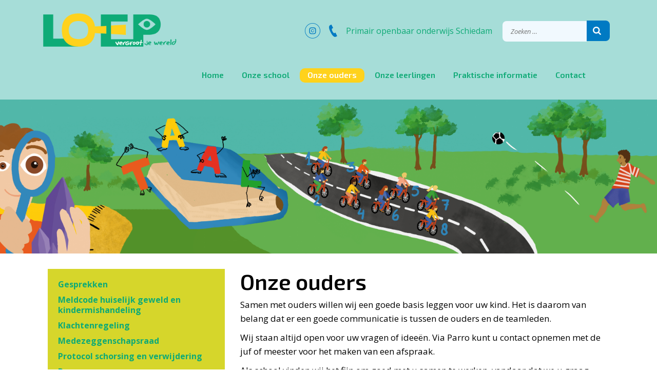

--- FILE ---
content_type: text/html; charset=UTF-8
request_url: https://www.loepschiedam.nl/onze-ouders/
body_size: 17242
content:
<!DOCTYPE html>
<!--[if IE 7]>
<html class="ie ie7" lang="nl-NL">
<![endif]-->
<!--[if IE 8]>
<html class="ie ie8" lang="nl-NL">
<![endif]-->
<!--[if !(IE 7) | !(IE 8) ]><!-->
<html lang="nl-NL">
<!--<![endif]-->
<head>
	
	<meta charset="UTF-8">
	<meta name="viewport" content="width=device-width, initial-scale=1.0">
	<meta name="HandheldFriendly" content="true" />
	<meta name="apple-mobile-web-app-capable" content="YES" />
	<title>Onze ouders | Loep</title>
	<link rel="profile" href="https://gmpg.org/xfn/11">
	<link rel="pingback" href="">
	<link rel="shortcut icon" href="https://www.loepschiedam.nl/wp-content/themes/buro26/favicon.ico" />
    <meta name='robots' content='max-image-preview:large' />
<link rel='dns-prefetch' href='//cdn.primoschiedam.nl' />
<link rel='dns-prefetch' href='//maps.googleapis.com' />
<link rel="alternate" type="application/rss+xml" title="Loep &raquo; feed" href="https://www.loepschiedam.nl/feed/" />
<link rel="alternate" title="oEmbed (JSON)" type="application/json+oembed" href="https://www.loepschiedam.nl/wp-json/oembed/1.0/embed?url=https%3A%2F%2Fwww.loepschiedam.nl%2Fonze-ouders%2F" />
<link rel="alternate" title="oEmbed (XML)" type="text/xml+oembed" href="https://www.loepschiedam.nl/wp-json/oembed/1.0/embed?url=https%3A%2F%2Fwww.loepschiedam.nl%2Fonze-ouders%2F&#038;format=xml" />
<style id='wp-img-auto-sizes-contain-inline-css' type='text/css'>
img:is([sizes=auto i],[sizes^="auto," i]){contain-intrinsic-size:3000px 1500px}
/*# sourceURL=wp-img-auto-sizes-contain-inline-css */
</style>
<link rel='stylesheet' id='twb-open-sans-css' href='https://fonts.googleapis.com/css?family=Open+Sans%3A300%2C400%2C500%2C600%2C700%2C800&#038;display=swap&#038;ver=6.9' type='text/css' media='all' />
<link rel='stylesheet' id='twb-global-css' href='https://www.loepschiedam.nl/wp-content/plugins/slider-wd/booster/assets/css/global.css?ver=1.0.0' type='text/css' media='all' />
<style id='wp-emoji-styles-inline-css' type='text/css'>

	img.wp-smiley, img.emoji {
		display: inline !important;
		border: none !important;
		box-shadow: none !important;
		height: 1em !important;
		width: 1em !important;
		margin: 0 0.07em !important;
		vertical-align: -0.1em !important;
		background: none !important;
		padding: 0 !important;
	}
/*# sourceURL=wp-emoji-styles-inline-css */
</style>
<style id='wp-block-library-inline-css' type='text/css'>
:root{--wp-block-synced-color:#7a00df;--wp-block-synced-color--rgb:122,0,223;--wp-bound-block-color:var(--wp-block-synced-color);--wp-editor-canvas-background:#ddd;--wp-admin-theme-color:#007cba;--wp-admin-theme-color--rgb:0,124,186;--wp-admin-theme-color-darker-10:#006ba1;--wp-admin-theme-color-darker-10--rgb:0,107,160.5;--wp-admin-theme-color-darker-20:#005a87;--wp-admin-theme-color-darker-20--rgb:0,90,135;--wp-admin-border-width-focus:2px}@media (min-resolution:192dpi){:root{--wp-admin-border-width-focus:1.5px}}.wp-element-button{cursor:pointer}:root .has-very-light-gray-background-color{background-color:#eee}:root .has-very-dark-gray-background-color{background-color:#313131}:root .has-very-light-gray-color{color:#eee}:root .has-very-dark-gray-color{color:#313131}:root .has-vivid-green-cyan-to-vivid-cyan-blue-gradient-background{background:linear-gradient(135deg,#00d084,#0693e3)}:root .has-purple-crush-gradient-background{background:linear-gradient(135deg,#34e2e4,#4721fb 50%,#ab1dfe)}:root .has-hazy-dawn-gradient-background{background:linear-gradient(135deg,#faaca8,#dad0ec)}:root .has-subdued-olive-gradient-background{background:linear-gradient(135deg,#fafae1,#67a671)}:root .has-atomic-cream-gradient-background{background:linear-gradient(135deg,#fdd79a,#004a59)}:root .has-nightshade-gradient-background{background:linear-gradient(135deg,#330968,#31cdcf)}:root .has-midnight-gradient-background{background:linear-gradient(135deg,#020381,#2874fc)}:root{--wp--preset--font-size--normal:16px;--wp--preset--font-size--huge:42px}.has-regular-font-size{font-size:1em}.has-larger-font-size{font-size:2.625em}.has-normal-font-size{font-size:var(--wp--preset--font-size--normal)}.has-huge-font-size{font-size:var(--wp--preset--font-size--huge)}.has-text-align-center{text-align:center}.has-text-align-left{text-align:left}.has-text-align-right{text-align:right}.has-fit-text{white-space:nowrap!important}#end-resizable-editor-section{display:none}.aligncenter{clear:both}.items-justified-left{justify-content:flex-start}.items-justified-center{justify-content:center}.items-justified-right{justify-content:flex-end}.items-justified-space-between{justify-content:space-between}.screen-reader-text{border:0;clip-path:inset(50%);height:1px;margin:-1px;overflow:hidden;padding:0;position:absolute;width:1px;word-wrap:normal!important}.screen-reader-text:focus{background-color:#ddd;clip-path:none;color:#444;display:block;font-size:1em;height:auto;left:5px;line-height:normal;padding:15px 23px 14px;text-decoration:none;top:5px;width:auto;z-index:100000}html :where(.has-border-color){border-style:solid}html :where([style*=border-top-color]){border-top-style:solid}html :where([style*=border-right-color]){border-right-style:solid}html :where([style*=border-bottom-color]){border-bottom-style:solid}html :where([style*=border-left-color]){border-left-style:solid}html :where([style*=border-width]){border-style:solid}html :where([style*=border-top-width]){border-top-style:solid}html :where([style*=border-right-width]){border-right-style:solid}html :where([style*=border-bottom-width]){border-bottom-style:solid}html :where([style*=border-left-width]){border-left-style:solid}html :where(img[class*=wp-image-]){height:auto;max-width:100%}:where(figure){margin:0 0 1em}html :where(.is-position-sticky){--wp-admin--admin-bar--position-offset:var(--wp-admin--admin-bar--height,0px)}@media screen and (max-width:600px){html :where(.is-position-sticky){--wp-admin--admin-bar--position-offset:0px}}

/*# sourceURL=wp-block-library-inline-css */
</style><style id='global-styles-inline-css' type='text/css'>
:root{--wp--preset--aspect-ratio--square: 1;--wp--preset--aspect-ratio--4-3: 4/3;--wp--preset--aspect-ratio--3-4: 3/4;--wp--preset--aspect-ratio--3-2: 3/2;--wp--preset--aspect-ratio--2-3: 2/3;--wp--preset--aspect-ratio--16-9: 16/9;--wp--preset--aspect-ratio--9-16: 9/16;--wp--preset--color--black: #000000;--wp--preset--color--cyan-bluish-gray: #abb8c3;--wp--preset--color--white: #ffffff;--wp--preset--color--pale-pink: #f78da7;--wp--preset--color--vivid-red: #cf2e2e;--wp--preset--color--luminous-vivid-orange: #ff6900;--wp--preset--color--luminous-vivid-amber: #fcb900;--wp--preset--color--light-green-cyan: #7bdcb5;--wp--preset--color--vivid-green-cyan: #00d084;--wp--preset--color--pale-cyan-blue: #8ed1fc;--wp--preset--color--vivid-cyan-blue: #0693e3;--wp--preset--color--vivid-purple: #9b51e0;--wp--preset--gradient--vivid-cyan-blue-to-vivid-purple: linear-gradient(135deg,rgb(6,147,227) 0%,rgb(155,81,224) 100%);--wp--preset--gradient--light-green-cyan-to-vivid-green-cyan: linear-gradient(135deg,rgb(122,220,180) 0%,rgb(0,208,130) 100%);--wp--preset--gradient--luminous-vivid-amber-to-luminous-vivid-orange: linear-gradient(135deg,rgb(252,185,0) 0%,rgb(255,105,0) 100%);--wp--preset--gradient--luminous-vivid-orange-to-vivid-red: linear-gradient(135deg,rgb(255,105,0) 0%,rgb(207,46,46) 100%);--wp--preset--gradient--very-light-gray-to-cyan-bluish-gray: linear-gradient(135deg,rgb(238,238,238) 0%,rgb(169,184,195) 100%);--wp--preset--gradient--cool-to-warm-spectrum: linear-gradient(135deg,rgb(74,234,220) 0%,rgb(151,120,209) 20%,rgb(207,42,186) 40%,rgb(238,44,130) 60%,rgb(251,105,98) 80%,rgb(254,248,76) 100%);--wp--preset--gradient--blush-light-purple: linear-gradient(135deg,rgb(255,206,236) 0%,rgb(152,150,240) 100%);--wp--preset--gradient--blush-bordeaux: linear-gradient(135deg,rgb(254,205,165) 0%,rgb(254,45,45) 50%,rgb(107,0,62) 100%);--wp--preset--gradient--luminous-dusk: linear-gradient(135deg,rgb(255,203,112) 0%,rgb(199,81,192) 50%,rgb(65,88,208) 100%);--wp--preset--gradient--pale-ocean: linear-gradient(135deg,rgb(255,245,203) 0%,rgb(182,227,212) 50%,rgb(51,167,181) 100%);--wp--preset--gradient--electric-grass: linear-gradient(135deg,rgb(202,248,128) 0%,rgb(113,206,126) 100%);--wp--preset--gradient--midnight: linear-gradient(135deg,rgb(2,3,129) 0%,rgb(40,116,252) 100%);--wp--preset--font-size--small: 13px;--wp--preset--font-size--medium: 20px;--wp--preset--font-size--large: 36px;--wp--preset--font-size--x-large: 42px;--wp--preset--spacing--20: 0.44rem;--wp--preset--spacing--30: 0.67rem;--wp--preset--spacing--40: 1rem;--wp--preset--spacing--50: 1.5rem;--wp--preset--spacing--60: 2.25rem;--wp--preset--spacing--70: 3.38rem;--wp--preset--spacing--80: 5.06rem;--wp--preset--shadow--natural: 6px 6px 9px rgba(0, 0, 0, 0.2);--wp--preset--shadow--deep: 12px 12px 50px rgba(0, 0, 0, 0.4);--wp--preset--shadow--sharp: 6px 6px 0px rgba(0, 0, 0, 0.2);--wp--preset--shadow--outlined: 6px 6px 0px -3px rgb(255, 255, 255), 6px 6px rgb(0, 0, 0);--wp--preset--shadow--crisp: 6px 6px 0px rgb(0, 0, 0);}:where(.is-layout-flex){gap: 0.5em;}:where(.is-layout-grid){gap: 0.5em;}body .is-layout-flex{display: flex;}.is-layout-flex{flex-wrap: wrap;align-items: center;}.is-layout-flex > :is(*, div){margin: 0;}body .is-layout-grid{display: grid;}.is-layout-grid > :is(*, div){margin: 0;}:where(.wp-block-columns.is-layout-flex){gap: 2em;}:where(.wp-block-columns.is-layout-grid){gap: 2em;}:where(.wp-block-post-template.is-layout-flex){gap: 1.25em;}:where(.wp-block-post-template.is-layout-grid){gap: 1.25em;}.has-black-color{color: var(--wp--preset--color--black) !important;}.has-cyan-bluish-gray-color{color: var(--wp--preset--color--cyan-bluish-gray) !important;}.has-white-color{color: var(--wp--preset--color--white) !important;}.has-pale-pink-color{color: var(--wp--preset--color--pale-pink) !important;}.has-vivid-red-color{color: var(--wp--preset--color--vivid-red) !important;}.has-luminous-vivid-orange-color{color: var(--wp--preset--color--luminous-vivid-orange) !important;}.has-luminous-vivid-amber-color{color: var(--wp--preset--color--luminous-vivid-amber) !important;}.has-light-green-cyan-color{color: var(--wp--preset--color--light-green-cyan) !important;}.has-vivid-green-cyan-color{color: var(--wp--preset--color--vivid-green-cyan) !important;}.has-pale-cyan-blue-color{color: var(--wp--preset--color--pale-cyan-blue) !important;}.has-vivid-cyan-blue-color{color: var(--wp--preset--color--vivid-cyan-blue) !important;}.has-vivid-purple-color{color: var(--wp--preset--color--vivid-purple) !important;}.has-black-background-color{background-color: var(--wp--preset--color--black) !important;}.has-cyan-bluish-gray-background-color{background-color: var(--wp--preset--color--cyan-bluish-gray) !important;}.has-white-background-color{background-color: var(--wp--preset--color--white) !important;}.has-pale-pink-background-color{background-color: var(--wp--preset--color--pale-pink) !important;}.has-vivid-red-background-color{background-color: var(--wp--preset--color--vivid-red) !important;}.has-luminous-vivid-orange-background-color{background-color: var(--wp--preset--color--luminous-vivid-orange) !important;}.has-luminous-vivid-amber-background-color{background-color: var(--wp--preset--color--luminous-vivid-amber) !important;}.has-light-green-cyan-background-color{background-color: var(--wp--preset--color--light-green-cyan) !important;}.has-vivid-green-cyan-background-color{background-color: var(--wp--preset--color--vivid-green-cyan) !important;}.has-pale-cyan-blue-background-color{background-color: var(--wp--preset--color--pale-cyan-blue) !important;}.has-vivid-cyan-blue-background-color{background-color: var(--wp--preset--color--vivid-cyan-blue) !important;}.has-vivid-purple-background-color{background-color: var(--wp--preset--color--vivid-purple) !important;}.has-black-border-color{border-color: var(--wp--preset--color--black) !important;}.has-cyan-bluish-gray-border-color{border-color: var(--wp--preset--color--cyan-bluish-gray) !important;}.has-white-border-color{border-color: var(--wp--preset--color--white) !important;}.has-pale-pink-border-color{border-color: var(--wp--preset--color--pale-pink) !important;}.has-vivid-red-border-color{border-color: var(--wp--preset--color--vivid-red) !important;}.has-luminous-vivid-orange-border-color{border-color: var(--wp--preset--color--luminous-vivid-orange) !important;}.has-luminous-vivid-amber-border-color{border-color: var(--wp--preset--color--luminous-vivid-amber) !important;}.has-light-green-cyan-border-color{border-color: var(--wp--preset--color--light-green-cyan) !important;}.has-vivid-green-cyan-border-color{border-color: var(--wp--preset--color--vivid-green-cyan) !important;}.has-pale-cyan-blue-border-color{border-color: var(--wp--preset--color--pale-cyan-blue) !important;}.has-vivid-cyan-blue-border-color{border-color: var(--wp--preset--color--vivid-cyan-blue) !important;}.has-vivid-purple-border-color{border-color: var(--wp--preset--color--vivid-purple) !important;}.has-vivid-cyan-blue-to-vivid-purple-gradient-background{background: var(--wp--preset--gradient--vivid-cyan-blue-to-vivid-purple) !important;}.has-light-green-cyan-to-vivid-green-cyan-gradient-background{background: var(--wp--preset--gradient--light-green-cyan-to-vivid-green-cyan) !important;}.has-luminous-vivid-amber-to-luminous-vivid-orange-gradient-background{background: var(--wp--preset--gradient--luminous-vivid-amber-to-luminous-vivid-orange) !important;}.has-luminous-vivid-orange-to-vivid-red-gradient-background{background: var(--wp--preset--gradient--luminous-vivid-orange-to-vivid-red) !important;}.has-very-light-gray-to-cyan-bluish-gray-gradient-background{background: var(--wp--preset--gradient--very-light-gray-to-cyan-bluish-gray) !important;}.has-cool-to-warm-spectrum-gradient-background{background: var(--wp--preset--gradient--cool-to-warm-spectrum) !important;}.has-blush-light-purple-gradient-background{background: var(--wp--preset--gradient--blush-light-purple) !important;}.has-blush-bordeaux-gradient-background{background: var(--wp--preset--gradient--blush-bordeaux) !important;}.has-luminous-dusk-gradient-background{background: var(--wp--preset--gradient--luminous-dusk) !important;}.has-pale-ocean-gradient-background{background: var(--wp--preset--gradient--pale-ocean) !important;}.has-electric-grass-gradient-background{background: var(--wp--preset--gradient--electric-grass) !important;}.has-midnight-gradient-background{background: var(--wp--preset--gradient--midnight) !important;}.has-small-font-size{font-size: var(--wp--preset--font-size--small) !important;}.has-medium-font-size{font-size: var(--wp--preset--font-size--medium) !important;}.has-large-font-size{font-size: var(--wp--preset--font-size--large) !important;}.has-x-large-font-size{font-size: var(--wp--preset--font-size--x-large) !important;}
/*# sourceURL=global-styles-inline-css */
</style>

<style id='classic-theme-styles-inline-css' type='text/css'>
/*! This file is auto-generated */
.wp-block-button__link{color:#fff;background-color:#32373c;border-radius:9999px;box-shadow:none;text-decoration:none;padding:calc(.667em + 2px) calc(1.333em + 2px);font-size:1.125em}.wp-block-file__button{background:#32373c;color:#fff;text-decoration:none}
/*# sourceURL=/wp-includes/css/classic-themes.min.css */
</style>
<link rel='stylesheet' id='mc4wp-form-basic-css' href='https://www.loepschiedam.nl/wp-content/plugins/mailchimp-for-wp/assets/css/form-basic.css?ver=4.10.9' type='text/css' media='all' />
<link rel='stylesheet' id='b26-cdn-style-bootstrap.min-css' href='//cdn.primoschiedam.nl/css/b26-cdn-style-bootstrap.min.css?ver=6.9' type='text/css' media='' />
<link rel='stylesheet' id='b26-cdn-style-custom-v2-css' href='//cdn.primoschiedam.nl/css/b26-cdn-style-custom-v2.css?ver=6.9' type='text/css' media='' />
<link rel='stylesheet' id='b26-cdn-style-lg-css' href='//cdn.primoschiedam.nl/css/b26-cdn-style-lg.css?ver=6.9' type='text/css' media='' />
<link rel='stylesheet' id='b26-cdn-style-md-v2-css' href='//cdn.primoschiedam.nl/css/b26-cdn-style-md-v2.css?ver=6.9' type='text/css' media='(max-width:1200px' />
<link rel='stylesheet' id='b26-cdn-style-sm-v2-css' href='//cdn.primoschiedam.nl/css/b26-cdn-style-sm-v2.css?ver=6.9' type='text/css' media='(max-width:992px)' />
<link rel='stylesheet' id='b26-cdn-style-xs-v2-css' href='//cdn.primoschiedam.nl/css/b26-cdn-style-xs-v2.css?ver=6.9' type='text/css' media='(max-width:767px)' />
<link rel='stylesheet' id='b26-ovr-style-custom-css' href='https://www.loepschiedam.nl/wp-content/themes/buro26/css/b26-ovr-style-custom.css?ver=6.9' type='text/css' media='' />
<link rel='stylesheet' id='b26-ovr-style-md-css' href='https://www.loepschiedam.nl/wp-content/themes/buro26/css/b26-ovr-style-md.css?ver=6.9' type='text/css' media='(max-width:1200px' />
<link rel='stylesheet' id='b26-ovr-style-sm-css' href='https://www.loepschiedam.nl/wp-content/themes/buro26/css/b26-ovr-style-sm.css?ver=6.9' type='text/css' media='(max-width:992px)' />
<link rel='stylesheet' id='b26-ovr-style-xs-css' href='https://www.loepschiedam.nl/wp-content/themes/buro26/css/b26-ovr-style-xs.css?ver=6.9' type='text/css' media='(max-width:767px)' />
<script type="text/javascript" src="https://www.loepschiedam.nl/wp-includes/js/jquery/jquery.min.js?ver=3.7.1" id="jquery-core-js"></script>
<script type="text/javascript" src="https://www.loepschiedam.nl/wp-includes/js/jquery/jquery-migrate.min.js?ver=3.4.1" id="jquery-migrate-js"></script>
<script type="text/javascript" src="https://www.loepschiedam.nl/wp-content/plugins/slider-wd/booster/assets/js/circle-progress.js?ver=1.2.2" id="twb-circle-js"></script>
<script type="text/javascript" id="twb-global-js-extra">
/* <![CDATA[ */
var twb = {"nonce":"ff42827fb1","ajax_url":"https://www.loepschiedam.nl/wp-admin/admin-ajax.php","plugin_url":"https://www.loepschiedam.nl/wp-content/plugins/slider-wd/booster","href":"https://www.loepschiedam.nl/wp-admin/admin.php?page=twb_slider_wd"};
var twb = {"nonce":"ff42827fb1","ajax_url":"https://www.loepschiedam.nl/wp-admin/admin-ajax.php","plugin_url":"https://www.loepschiedam.nl/wp-content/plugins/slider-wd/booster","href":"https://www.loepschiedam.nl/wp-admin/admin.php?page=twb_slider_wd"};
//# sourceURL=twb-global-js-extra
/* ]]> */
</script>
<script type="text/javascript" src="https://www.loepschiedam.nl/wp-content/plugins/slider-wd/booster/assets/js/global.js?ver=1.0.0" id="twb-global-js"></script>
<link rel="https://api.w.org/" href="https://www.loepschiedam.nl/wp-json/" /><link rel="alternate" title="JSON" type="application/json" href="https://www.loepschiedam.nl/wp-json/wp/v2/pages/15" /><link rel="EditURI" type="application/rsd+xml" title="RSD" href="https://www.loepschiedam.nl/xmlrpc.php?rsd" />
<meta name="generator" content="WordPress 6.9" />
<link rel="canonical" href="https://www.loepschiedam.nl/onze-ouders/" />
<link rel='shortlink' href='https://www.loepschiedam.nl/?p=15' />
<style>
		#category-posts-5-internal ul {padding: 0;}
#category-posts-5-internal .cat-post-item img {max-width: initial; max-height: initial; margin: initial;}
#category-posts-5-internal .cat-post-author {margin-bottom: 0;}
#category-posts-5-internal .cat-post-thumbnail {margin: 5px 10px 5px 0;}
#category-posts-5-internal .cat-post-item:before {content: ""; clear: both;}
#category-posts-5-internal .cat-post-excerpt-more {display: inline-block;}
#category-posts-5-internal .cat-post-item {list-style: none; margin: 3px 0 10px; padding: 3px 0;}
#category-posts-5-internal .cat-post-current .cat-post-title {font-weight: bold; text-transform: uppercase;}
#category-posts-5-internal [class*=cat-post-tax] {font-size: 0.85em;}
#category-posts-5-internal [class*=cat-post-tax] * {display:inline-block;}
#category-posts-5-internal .cat-post-item:after {content: ""; display: table;	clear: both;}
#category-posts-5-internal .cat-post-item .cat-post-title {overflow: hidden;text-overflow: ellipsis;white-space: initial;display: -webkit-box;-webkit-line-clamp: 2;-webkit-box-orient: vertical;padding-bottom: 0 !important;}
#category-posts-5-internal .cat-post-item:after {content: ""; display: table;	clear: both;}
#category-posts-5-internal .cat-post-thumbnail {display:block; float:left; margin:5px 10px 5px 0;}
#category-posts-5-internal .cat-post-crop {overflow:hidden;display:block;}
#category-posts-5-internal p {margin:5px 0 0 0}
#category-posts-5-internal li > div {margin:5px 0 0 0; clear:both;}
#category-posts-5-internal .dashicons {vertical-align:middle;}
#category-posts-5-internal .cat-post-thumbnail .cat-post-crop img {object-fit: cover; max-width: 100%; display: block;}
#category-posts-5-internal .cat-post-thumbnail .cat-post-crop-not-supported img {width: 100%;}
#category-posts-5-internal .cat-post-thumbnail {max-width:100%;}
#category-posts-5-internal .cat-post-item img {margin: initial;}
</style>
		    
    <!--[if lt IE 9]>
	<script src="//cdn.primoschiedam.nl/js/html5.js"></script>
	<![endif]-->
    <!--[if lt IE 9]>
	<script src="//cdn.primoschiedam.nl/js/respond.min.js"></script>
	<![endif]-->
    <script>
	  (function(i,s,o,g,r,a,m){i['GoogleAnalyticsObject']=r;i[r]=i[r]||function(){
	  (i[r].q=i[r].q||[]).push(arguments)},i[r].l=1*new Date();a=s.createElement(o),
	  m=s.getElementsByTagName(o)[0];a.async=1;a.src=g;m.parentNode.insertBefore(a,m)
	  })(window,document,'script','//www.google-analytics.com/analytics.js','ga');
	
	  ga('create', 'UA-67175073-3', 'auto');
	  ga('send', 'pageview');	
	</script>
<link rel='stylesheet' id='wds_effects-css' href='https://www.loepschiedam.nl/wp-content/plugins/slider-wd/css/wds_effects.css?ver=1.2.62' type='text/css' media='all' />
<link rel='stylesheet' id='wds_font-awesome-css' href='https://www.loepschiedam.nl/wp-content/plugins/slider-wd/css/font-awesome/font-awesome.css?ver=4.6.3' type='text/css' media='all' />
<link rel='stylesheet' id='wds_frontend-css' href='https://www.loepschiedam.nl/wp-content/plugins/slider-wd/css/wds_frontend.css?ver=1.2.62' type='text/css' media='all' />
</head>

<body class="wp-singular page-template-default page page-id-15 page-parent wp-theme-buro26 group-blog masthead-fixed full-width singular">
<div id="page" class="hfeed site">
	<header id="top" class="site-header" role="banner">
		<div class="container">
			<div class="row">
				<!-- Desktop --> 
				<div class="hidden-xs hidden-sm hidden-md col-lg-3">
					<a id="site-logo" href="https://www.loepschiedam.nl/" rel="home">
														<img class="img-responsive" src="https://www.loepschiedam.nl/wp-content/themes/buro26/img/logo-loep.png" alt="Logo Loep">
					</a>
				</div>

				<div class="hidden-xs hidden-sm hidden-md col-lg-9">
					<div class="row">
						<div class="search-bar-top">
							<div class="col-lg-12">
								<div id="search-2" class="widget widget_search">
<form class="search-form" action="https://www.loepschiedam.nl/" method="get" role="search">
<label>
<span class="screen-reader-text">Zoeken naar:</span>
<input class="search-field" type="search" title="Zoeken naar:" name="s" value="" placeholder="Zoeken …">
</label>
<button class="search-submit" type="submit" value=""><span class="icon-search"></button>
</form></div>																		<span class="site-description hidden-xs">Primair openbaar onderwijs Schiedam</span>
																		
									<a href="tel:0104707079" class="icon-phone"></a>
									<a href="https://www.instagram.com/basisschoolloep/" target="_blank" class="icon-instagram"></a>
							</div>
						</div>
					</div>
					<nav class="navbar navbar-default main" role="navigation">
						<div class="collapse navbar-collapse" id="desktop-navigation">
							<div class="menu-hoofdmenu-container"><ul id="menu-hoofdmenu" class="nav navbar-nav"><li id="menu-item-33" class="menu-item menu-item-type-post_type menu-item-object-page menu-item-home menu-item-33"><a href="https://www.loepschiedam.nl/">Home</a></li>
<li id="menu-item-36" class="menu-item menu-item-type-post_type menu-item-object-page menu-item-has-children menu-item-36"><a href="https://www.loepschiedam.nl/onze-school/">Onze school</a>
<ul class="sub-menu">
	<li id="menu-item-3431" class="menu-item menu-item-type-custom menu-item-object-custom menu-item-3431"><a href="https://www.werkenbijprimoschiedam.nl/vacatures/werkenoploep/">Werken bij</a></li>
</ul>
</li>
<li id="menu-item-35" class="menu-item menu-item-type-post_type menu-item-object-page current-menu-item page_item page-item-15 current_page_item menu-item-has-children menu-item-35"><a href="https://www.loepschiedam.nl/onze-ouders/" aria-current="page">Onze ouders</a>
<ul class="sub-menu">
	<li id="menu-item-3423" class="menu-item menu-item-type-post_type menu-item-object-page menu-item-3423"><a href="https://www.loepschiedam.nl/onze-ouders/3417-2/">Meldcode Huiselijk Geweld en Kindermishandeling</a></li>
</ul>
</li>
<li id="menu-item-34" class="menu-item menu-item-type-post_type menu-item-object-page menu-item-34"><a href="https://www.loepschiedam.nl/onze-leerlingen/">Onze leerlingen</a></li>
<li id="menu-item-40" class="menu-item menu-item-type-post_type menu-item-object-page menu-item-40"><a href="https://www.loepschiedam.nl/praktische-zaken/">Praktische informatie</a></li>
<li id="menu-item-32" class="menu-item menu-item-type-post_type menu-item-object-page menu-item-32"><a href="https://www.loepschiedam.nl/contact/">Contact</a></li>
</ul></div>						</div><!-- /.navbar-collapse -->
					</nav>
				</div>
				<!-- / Desktop -->

				<!-- Mobile -->
				<div class="col-xs-12 hidden-lg">
					<div class="container-fluid">
						<a id="site-logo" href="https://www.loepschiedam.nl/" rel="home">
							<img class="img-responsive" src="https://www.loepschiedam.nl/wp-content/themes/buro26/img/logo-loep.png" alt="Logo Loep">
						</a>
						<nav class="navbar navbar-mobile navbar-default main" role="navigation">
							<div class="navbar-header">
								<button type="button" class="navbar-toggle pull-right">
									<span class="sr-only">Toon/verberg navigatie</span>
									<span class="icon-bar"></span>
									<span class="icon-bar"></span>
									<span class="icon-bar"></span>
								</button>

							</div>
							<div class="collapse" id="mobile-navigation">
								<div class="menu-hoofdmenu-container"><ul id="menu-hoofdmenu" class="nav navbar-nav"><li class="menu-item menu-item-type-post_type menu-item-object-page menu-item-home menu-item-33"><a href="https://www.loepschiedam.nl/">Home</a></li>
<li class="menu-item menu-item-type-post_type menu-item-object-page menu-item-has-children menu-item-36"><a href="https://www.loepschiedam.nl/onze-school/">Onze school</a>
<ul class="sub-menu">
	<li class="menu-item menu-item-type-custom menu-item-object-custom menu-item-3431"><a href="https://www.werkenbijprimoschiedam.nl/vacatures/werkenoploep/">Werken bij</a></li>
</ul>
</li>
<li class="menu-item menu-item-type-post_type menu-item-object-page current-menu-item page_item page-item-15 current_page_item menu-item-has-children menu-item-35"><a href="https://www.loepschiedam.nl/onze-ouders/" aria-current="page">Onze ouders</a>
<ul class="sub-menu">
	<li class="menu-item menu-item-type-post_type menu-item-object-page menu-item-3423"><a href="https://www.loepschiedam.nl/onze-ouders/3417-2/">Meldcode Huiselijk Geweld en Kindermishandeling</a></li>
</ul>
</li>
<li class="menu-item menu-item-type-post_type menu-item-object-page menu-item-34"><a href="https://www.loepschiedam.nl/onze-leerlingen/">Onze leerlingen</a></li>
<li class="menu-item menu-item-type-post_type menu-item-object-page menu-item-40"><a href="https://www.loepschiedam.nl/praktische-zaken/">Praktische informatie</a></li>
<li class="menu-item menu-item-type-post_type menu-item-object-page menu-item-32"><a href="https://www.loepschiedam.nl/contact/">Contact</a></li>
</ul></div>							</div><!-- /.navbar-collapse -->
						</div>
					</nav>
					
					<div class="col-sm-12">
						<div class="searchbar-container">
							<a href="tel:0104707079" class="icon-phone"></a>
							<a href="https://www.instagram.com/basisschoolloep/" target="_blank" class="icon-instagram"></a>
																<span class="site-description hidden-xs">Primair openbaar onderwijs Schiedam</span>
															<div id="search-2" class="widget widget_search">
<form class="search-form" action="https://www.loepschiedam.nl/" method="get" role="search">
<label>
<span class="screen-reader-text">Zoeken naar:</span>
<input class="search-field" type="search" title="Zoeken naar:" name="s" value="" placeholder="Zoeken …">
</label>
<button class="search-submit" type="submit" value=""><span class="icon-search"></button>
</form></div>						</div>
				</div>
				<!-- / Mobile -->
			</div>
		</div>
	</header><!-- #masthead -->
	<div class="below-nav-decoration"></div>
		<div id="middle" class="site-main ">
	<div class="visual">
		<style id="wd-slider-0">      .wds_slider_0 video::-webkit-media-controls-panel {
        display: none!important;
        -webkit-appearance: none;
      }
      .wds_slider_0 video::--webkit-media-controls-play-button {
        display: none!important;
        -webkit-appearance: none;
      }
      .wds_slider_0 video::-webkit-media-controls-start-playback-button {
        display: none!important;
        -webkit-appearance: none;
      }
      .wds_bigplay_0,
      .wds_slideshow_image_0,
      .wds_slideshow_video_0 {
        display: block;
      }
      .wds_bulframe_0 {
        display: none;
        background-image: url('');
        margin: 0px;
        position: absolute;
        z-index: 3;
        -webkit-transition: left 1s, right 1s;
        transition: left 1s, right 1s;
        width: 30%;
        height: 30%;
      }
      #wds_container1_0 #wds_container2_0 {
        margin: 0px 0;
        text-align: center;
        visibility: hidden;
      position: relative; z-index: 1;      }
      #wds_container1_0 #wds_container2_0 .wds_slideshow_image_wrap_0,
      #wds_container1_0 #wds_container2_0 .wds_slideshow_image_wrap_0 * {
        box-sizing: border-box;
        -moz-box-sizing: border-box;
        -webkit-box-sizing: border-box;
      }
      #wds_container1_0 #wds_container2_0 .wds_slideshow_image_wrap_0 {
        background-color: rgba(0, 0, 0, 0.00);
        border-width: 0px;
        border-style: none;
        border-color: #000000;
        border-radius: ;
        border-collapse: collapse;
        display: inline-block;
        position: absolute;
        text-align: center;
        width: 100%;
              max-width: 1920px;
              box-shadow: ;
        overflow: hidden;
        z-index: 0;
      }
	  
	  #wds_container1_0 #wds_container2_0 .wds_slideshow_image_0 {
        width: 100%;
		height: 100%;
        float: none !important;
        padding: 0 !important;
        margin: 0 !important;
        vertical-align: middle;
		}
	
      #wds_container1_0 #wds_container2_0 .wds_slideshow_image_0 video {
        padding: 0 !important;
        margin: 0 !important;
        vertical-align: middle;
        background-position: center center;
        background-repeat: no-repeat;
      }
		#wds_container1_0 #wds_container2_0 .wds_slideshow_image_container_0 {
        display: /*table*/block;
        position: absolute;
        text-align: center;
        vertical-align: middle;
                width: 100%;
        height: 100%;
      }
            @media only screen and (min-width: 0px) and (max-width: 320px) {
        .wds_bigplay_0,
        .wds_bigplay_layer {
          position: absolute;
          width: 20px;
          height: 20px;
          background-image: url('https://www.loepschiedam.nl/wp-content/plugins/slider-wd/images/button/button3/2/1.png');
          background-position: center center;
          background-repeat: no-repeat;
          background-size: cover;
          transition: background-image 0.2s ease-out;
          -ms-transition: background-image 0.2s ease-out;
          -moz-transition: background-image 0.2s ease-out;
          -webkit-transition: background-image 0.2s ease-out;
          top: 0;
          left: 0;
          right: 0;
          bottom: 0;
          margin: auto
        }
        .wds_bigplay_0:hover,
        .wds_bigplay_layer:hover {
          background: url('https://www.loepschiedam.nl/wp-content/plugins/slider-wd/images/button/button3/2/2.png') no-repeat;
          width: 20px;
          height: 20px;
          background-position: center center;
          background-repeat: no-repeat;
          background-size: cover;
        }
        #wds_container1_0 #wds_container2_0 .wds_slideshow_dots_thumbnails_0 {
          height: 16px;
          width: 16px;
        }
        #wds_container1_0 #wds_container2_0 .wds_slideshow_dots_0 {
          font-size: 12px;
          margin: 2px;
                  width: 12px;
          height: 12px;
                }
        #wds_container1_0 #wds_container2_0 .wds_pp_btn_cont {
          font-size: 20px;
          height: 20px;
          width: 20px;
        }
        #wds_container1_0 #wds_container2_0 .wds_left_btn_cont,
        #wds_container1_0 #wds_container2_0 .wds_right_btn_cont {
          height: 20px;
          font-size: 20px;
          width: 20px;
        }
      }
            @media only screen and (min-width: 321px) and (max-width: 480px) {
        .wds_bigplay_0,
        .wds_bigplay_layer {
          position: absolute;
          width: 30px;
          height: 30px;
          background-image: url('https://www.loepschiedam.nl/wp-content/plugins/slider-wd/images/button/button3/2/1.png');
          background-position: center center;
          background-repeat: no-repeat;
          background-size: cover;
          transition: background-image 0.2s ease-out;
          -ms-transition: background-image 0.2s ease-out;
          -moz-transition: background-image 0.2s ease-out;
          -webkit-transition: background-image 0.2s ease-out;
          top: 0;
          left: 0;
          right: 0;
          bottom: 0;
          margin: auto
        }
        .wds_bigplay_0:hover,
        .wds_bigplay_layer:hover {
          background: url('https://www.loepschiedam.nl/wp-content/plugins/slider-wd/images/button/button3/2/2.png') no-repeat;
          width: 30px;
          height: 30px;
          background-position: center center;
          background-repeat: no-repeat;
          background-size: cover;
        }
        #wds_container1_0 #wds_container2_0 .wds_slideshow_dots_thumbnails_0 {
          height: 22px;
          width: 22px;
        }
        #wds_container1_0 #wds_container2_0 .wds_slideshow_dots_0 {
          font-size: 18px;
          margin: 2px;
                  width: 18px;
          height: 18px;
                }
        #wds_container1_0 #wds_container2_0 .wds_pp_btn_cont {
          font-size: 30px;
          height: 30px;
          width: 30px;
        }
        #wds_container1_0 #wds_container2_0 .wds_left_btn_cont,
        #wds_container1_0 #wds_container2_0 .wds_right_btn_cont {
          height: 30px;
          font-size: 30px;
          width: 30px;
        }
      }
            @media only screen and (min-width: 481px) and (max-width: 640px) {
        .wds_bigplay_0,
        .wds_bigplay_layer {
          position: absolute;
          width: 40px;
          height: 40px;
          background-image: url('https://www.loepschiedam.nl/wp-content/plugins/slider-wd/images/button/button3/2/1.png');
          background-position: center center;
          background-repeat: no-repeat;
          background-size: cover;
          transition: background-image 0.2s ease-out;
          -ms-transition: background-image 0.2s ease-out;
          -moz-transition: background-image 0.2s ease-out;
          -webkit-transition: background-image 0.2s ease-out;
          top: 0;
          left: 0;
          right: 0;
          bottom: 0;
          margin: auto
        }
        .wds_bigplay_0:hover,
        .wds_bigplay_layer:hover {
          background: url('https://www.loepschiedam.nl/wp-content/plugins/slider-wd/images/button/button3/2/2.png') no-repeat;
          width: 40px;
          height: 40px;
          background-position: center center;
          background-repeat: no-repeat;
          background-size: cover;
        }
        #wds_container1_0 #wds_container2_0 .wds_slideshow_dots_thumbnails_0 {
          height: 26px;
          width: 26px;
        }
        #wds_container1_0 #wds_container2_0 .wds_slideshow_dots_0 {
          font-size: 20px;
          margin: 3px;
                  width: 20px;
          height: 20px;
                }
        #wds_container1_0 #wds_container2_0 .wds_pp_btn_cont {
          font-size: 40px;
          height: 40px;
          width: 40px;
        }
        #wds_container1_0 #wds_container2_0 .wds_left_btn_cont,
        #wds_container1_0 #wds_container2_0 .wds_right_btn_cont {
          height: 40px;
          font-size: 40px;
          width: 40px;
        }
      }
            @media only screen and (min-width: 641px) and (max-width: 768px) {
        .wds_bigplay_0,
        .wds_bigplay_layer {
          position: absolute;
          width: 40px;
          height: 40px;
          background-image: url('https://www.loepschiedam.nl/wp-content/plugins/slider-wd/images/button/button3/2/1.png');
          background-position: center center;
          background-repeat: no-repeat;
          background-size: cover;
          transition: background-image 0.2s ease-out;
          -ms-transition: background-image 0.2s ease-out;
          -moz-transition: background-image 0.2s ease-out;
          -webkit-transition: background-image 0.2s ease-out;
          top: 0;
          left: 0;
          right: 0;
          bottom: 0;
          margin: auto
        }
        .wds_bigplay_0:hover,
        .wds_bigplay_layer:hover {
          background: url('https://www.loepschiedam.nl/wp-content/plugins/slider-wd/images/button/button3/2/2.png') no-repeat;
          width: 40px;
          height: 40px;
          background-position: center center;
          background-repeat: no-repeat;
          background-size: cover;
        }
        #wds_container1_0 #wds_container2_0 .wds_slideshow_dots_thumbnails_0 {
          height: 26px;
          width: 26px;
        }
        #wds_container1_0 #wds_container2_0 .wds_slideshow_dots_0 {
          font-size: 20px;
          margin: 3px;
                  width: 20px;
          height: 20px;
                }
        #wds_container1_0 #wds_container2_0 .wds_pp_btn_cont {
          font-size: 40px;
          height: 40px;
          width: 40px;
        }
        #wds_container1_0 #wds_container2_0 .wds_left_btn_cont,
        #wds_container1_0 #wds_container2_0 .wds_right_btn_cont {
          height: 40px;
          font-size: 40px;
          width: 40px;
        }
      }
            @media only screen and (min-width: 769px) and (max-width: 800px) {
        .wds_bigplay_0,
        .wds_bigplay_layer {
          position: absolute;
          width: 40px;
          height: 40px;
          background-image: url('https://www.loepschiedam.nl/wp-content/plugins/slider-wd/images/button/button3/2/1.png');
          background-position: center center;
          background-repeat: no-repeat;
          background-size: cover;
          transition: background-image 0.2s ease-out;
          -ms-transition: background-image 0.2s ease-out;
          -moz-transition: background-image 0.2s ease-out;
          -webkit-transition: background-image 0.2s ease-out;
          top: 0;
          left: 0;
          right: 0;
          bottom: 0;
          margin: auto
        }
        .wds_bigplay_0:hover,
        .wds_bigplay_layer:hover {
          background: url('https://www.loepschiedam.nl/wp-content/plugins/slider-wd/images/button/button3/2/2.png') no-repeat;
          width: 40px;
          height: 40px;
          background-position: center center;
          background-repeat: no-repeat;
          background-size: cover;
        }
        #wds_container1_0 #wds_container2_0 .wds_slideshow_dots_thumbnails_0 {
          height: 26px;
          width: 26px;
        }
        #wds_container1_0 #wds_container2_0 .wds_slideshow_dots_0 {
          font-size: 20px;
          margin: 3px;
                  width: 20px;
          height: 20px;
                }
        #wds_container1_0 #wds_container2_0 .wds_pp_btn_cont {
          font-size: 40px;
          height: 40px;
          width: 40px;
        }
        #wds_container1_0 #wds_container2_0 .wds_left_btn_cont,
        #wds_container1_0 #wds_container2_0 .wds_right_btn_cont {
          height: 40px;
          font-size: 40px;
          width: 40px;
        }
      }
            @media only screen and (min-width: 801px) and (max-width: 1024px) {
        .wds_bigplay_0,
        .wds_bigplay_layer {
          position: absolute;
          width: 40px;
          height: 40px;
          background-image: url('https://www.loepschiedam.nl/wp-content/plugins/slider-wd/images/button/button3/2/1.png');
          background-position: center center;
          background-repeat: no-repeat;
          background-size: cover;
          transition: background-image 0.2s ease-out;
          -ms-transition: background-image 0.2s ease-out;
          -moz-transition: background-image 0.2s ease-out;
          -webkit-transition: background-image 0.2s ease-out;
          top: 0;
          left: 0;
          right: 0;
          bottom: 0;
          margin: auto
        }
        .wds_bigplay_0:hover,
        .wds_bigplay_layer:hover {
          background: url('https://www.loepschiedam.nl/wp-content/plugins/slider-wd/images/button/button3/2/2.png') no-repeat;
          width: 40px;
          height: 40px;
          background-position: center center;
          background-repeat: no-repeat;
          background-size: cover;
        }
        #wds_container1_0 #wds_container2_0 .wds_slideshow_dots_thumbnails_0 {
          height: 26px;
          width: 26px;
        }
        #wds_container1_0 #wds_container2_0 .wds_slideshow_dots_0 {
          font-size: 20px;
          margin: 3px;
                  width: 20px;
          height: 20px;
                }
        #wds_container1_0 #wds_container2_0 .wds_pp_btn_cont {
          font-size: 40px;
          height: 40px;
          width: 40px;
        }
        #wds_container1_0 #wds_container2_0 .wds_left_btn_cont,
        #wds_container1_0 #wds_container2_0 .wds_right_btn_cont {
          height: 40px;
          font-size: 40px;
          width: 40px;
        }
      }
            @media only screen and (min-width: 1025px) and (max-width: 1366px) {
        .wds_bigplay_0,
        .wds_bigplay_layer {
          position: absolute;
          width: 40px;
          height: 40px;
          background-image: url('https://www.loepschiedam.nl/wp-content/plugins/slider-wd/images/button/button3/2/1.png');
          background-position: center center;
          background-repeat: no-repeat;
          background-size: cover;
          transition: background-image 0.2s ease-out;
          -ms-transition: background-image 0.2s ease-out;
          -moz-transition: background-image 0.2s ease-out;
          -webkit-transition: background-image 0.2s ease-out;
          top: 0;
          left: 0;
          right: 0;
          bottom: 0;
          margin: auto
        }
        .wds_bigplay_0:hover,
        .wds_bigplay_layer:hover {
          background: url('https://www.loepschiedam.nl/wp-content/plugins/slider-wd/images/button/button3/2/2.png') no-repeat;
          width: 40px;
          height: 40px;
          background-position: center center;
          background-repeat: no-repeat;
          background-size: cover;
        }
        #wds_container1_0 #wds_container2_0 .wds_slideshow_dots_thumbnails_0 {
          height: 26px;
          width: 26px;
        }
        #wds_container1_0 #wds_container2_0 .wds_slideshow_dots_0 {
          font-size: 20px;
          margin: 3px;
                  width: 20px;
          height: 20px;
                }
        #wds_container1_0 #wds_container2_0 .wds_pp_btn_cont {
          font-size: 40px;
          height: 40px;
          width: 40px;
        }
        #wds_container1_0 #wds_container2_0 .wds_left_btn_cont,
        #wds_container1_0 #wds_container2_0 .wds_right_btn_cont {
          height: 40px;
          font-size: 40px;
          width: 40px;
        }
      }
            @media only screen and (min-width: 1367px) and (max-width: 1824px) {
        .wds_bigplay_0,
        .wds_bigplay_layer {
          position: absolute;
          width: 40px;
          height: 40px;
          background-image: url('https://www.loepschiedam.nl/wp-content/plugins/slider-wd/images/button/button3/2/1.png');
          background-position: center center;
          background-repeat: no-repeat;
          background-size: cover;
          transition: background-image 0.2s ease-out;
          -ms-transition: background-image 0.2s ease-out;
          -moz-transition: background-image 0.2s ease-out;
          -webkit-transition: background-image 0.2s ease-out;
          top: 0;
          left: 0;
          right: 0;
          bottom: 0;
          margin: auto
        }
        .wds_bigplay_0:hover,
        .wds_bigplay_layer:hover {
          background: url('https://www.loepschiedam.nl/wp-content/plugins/slider-wd/images/button/button3/2/2.png') no-repeat;
          width: 40px;
          height: 40px;
          background-position: center center;
          background-repeat: no-repeat;
          background-size: cover;
        }
        #wds_container1_0 #wds_container2_0 .wds_slideshow_dots_thumbnails_0 {
          height: 26px;
          width: 26px;
        }
        #wds_container1_0 #wds_container2_0 .wds_slideshow_dots_0 {
          font-size: 20px;
          margin: 3px;
                  width: 20px;
          height: 20px;
                }
        #wds_container1_0 #wds_container2_0 .wds_pp_btn_cont {
          font-size: 40px;
          height: 40px;
          width: 40px;
        }
        #wds_container1_0 #wds_container2_0 .wds_left_btn_cont,
        #wds_container1_0 #wds_container2_0 .wds_right_btn_cont {
          height: 40px;
          font-size: 40px;
          width: 40px;
        }
      }
            @media only screen and (min-width: 1825px) and (max-width: 3000px) {
        .wds_bigplay_0,
        .wds_bigplay_layer {
          position: absolute;
          width: 40px;
          height: 40px;
          background-image: url('https://www.loepschiedam.nl/wp-content/plugins/slider-wd/images/button/button3/2/1.png');
          background-position: center center;
          background-repeat: no-repeat;
          background-size: cover;
          transition: background-image 0.2s ease-out;
          -ms-transition: background-image 0.2s ease-out;
          -moz-transition: background-image 0.2s ease-out;
          -webkit-transition: background-image 0.2s ease-out;
          top: 0;
          left: 0;
          right: 0;
          bottom: 0;
          margin: auto
        }
        .wds_bigplay_0:hover,
        .wds_bigplay_layer:hover {
          background: url('https://www.loepschiedam.nl/wp-content/plugins/slider-wd/images/button/button3/2/2.png') no-repeat;
          width: 40px;
          height: 40px;
          background-position: center center;
          background-repeat: no-repeat;
          background-size: cover;
        }
        #wds_container1_0 #wds_container2_0 .wds_slideshow_dots_thumbnails_0 {
          height: 26px;
          width: 26px;
        }
        #wds_container1_0 #wds_container2_0 .wds_slideshow_dots_0 {
          font-size: 20px;
          margin: 3px;
                  width: 20px;
          height: 20px;
                }
        #wds_container1_0 #wds_container2_0 .wds_pp_btn_cont {
          font-size: 40px;
          height: 40px;
          width: 40px;
        }
        #wds_container1_0 #wds_container2_0 .wds_left_btn_cont,
        #wds_container1_0 #wds_container2_0 .wds_right_btn_cont {
          height: 40px;
          font-size: 40px;
          width: 40px;
        }
      }
            #wds_container1_0 #wds_container2_0 .wds_slideshow_video_0 {
        padding: 0 !important;
        margin: 0 !important;
        float: none !important;
        height: 100%;
        width: 100%;
        vertical-align: middle;
        display: inline-block;
      }
      #wds_container1_0 #wds_container2_0 #wds_slideshow_play_pause_0 {
        color: #000000;
        cursor: pointer;
        position: relative;
        z-index: 13;
        width: inherit;
        height: inherit;
        font-size: inherit;
      }
      #wds_container1_0 #wds_container2_0 #wds_slideshow_play_pause_0:hover {
        color: #000000;
        cursor: pointer;
      }
            #wds_container1_0 #wds_container2_0 .wds_left-ico_0,
      #wds_container1_0 #wds_container2_0 .wds_right-ico_0 {
        background-color: rgba(255, 255, 255, 0.00);
        border-radius: 20px;
        border: 0px none #FFFFFF;
        border-collapse: separate;
        color: #000000;
        left: 0;
        top: 0;
        -moz-box-sizing: content-box;
        box-sizing: content-box;
        cursor: pointer;
        line-height: 0;
        width: inherit;
        height: inherit;
        font-size: inherit;
        position: absolute;
      }
      #wds_container1_0 #wds_container2_0 .wds_left-ico_0 {
        left: -4000px;
      }
      #wds_container1_0 #wds_container2_0 .wds_right-ico_0 {
        left: 4000px;
      }
            #wds_container1_0 #wds_container2_0 #wds_slideshow_play_pause_0 {
        opacity: 0;
        filter: "Alpha(opacity=0)";
      }
      #wds_container1_0 #wds_container2_0 .wds_left-ico_0:hover,
      #wds_container1_0 #wds_container2_0 .wds_right-ico_0:hover {
        color: #000000;
        cursor: pointer;
      }

      /* Filmstrip*/
      #wds_container1_0 #wds_container2_0 .wds_slideshow_filmstrip_container_0 {
        background-color: #000000 !important;
        display: block;
        height: 0%;
        position: absolute;
        width: 100%;
        z-index: 10105;
      none: 0;
        overflow: hidden;
      }
      #wds_container1_0 #wds_container2_0 .wds_slideshow_filmstrip_0 {
        overflow: hidden;
                position: absolute;
        height: 100%;
        width: 0%;
      }
      #wds_container1_0 #wds_container2_0 .wds_slideshow_filmstrip_thumbnails_0 {
        height: 100%;
      left: 0px;
        margin: 0 auto;
        overflow: hidden;
        position: relative;
        width: 100%;
      }
      #wds_container1_0 #wds_container2_0 .wds_slideshow_filmstrip_thumbnail_0 {
        position: relative;
        background: none;
        float: left;
        height: 100%;
        padding: 0 0 0 0px;
        width: 0%;
        overflow: hidden;
              cursor: pointer;
            }
      #wds_container1_0 #wds_container2_0 .wds_slideshow_filmstrip_thumbnail_0 :active{
              cursor: inherit;
            }
      #wds_container1_0 #wds_container2_0 #wds_filmstrip_thumbnail_0_0 {
      margin-left: 0;
      }
      #wds_container1_0 #wds_container2_0 .wds_slideshow_thumb_active_0 div {
        opacity: 1;
        filter: Alpha(opacity=100);
        border: 0px none #FFFFFF;
      }
      #wds_container1_0 #wds_container2_0 .wds_slideshow_thumb_deactive_0 {
        opacity: 0.50;
        filter: Alpha(opacity=50);
      }
      #wds_container1_0 #wds_container2_0 .wds_slideshow_filmstrip_thumbnail_img_0 {
        display: block;
        opacity: 1;
        filter: Alpha(opacity=100);
        padding: 0 !important;
        background-position: center center;
        background-repeat: no-repeat;
        background-size: cover;
        width: 100%;
        height: 100%;
      }
      #wds_container1_0 #wds_container2_0 .wds_slideshow_filmstrip_left_0,
      #wds_container1_0 #wds_container2_0 .wds_slideshow_filmstrip_right_0 {
        background-color: rgba(0, 0, 0, 0);
        cursor: pointer;
        display: table;
        vertical-align: middle;
      width: 20px;
        z-index: 10000;
        position: absolute;
      height: 100%;
      }
      #wds_container1_0 #wds_container2_0 .wds_slideshow_filmstrip_left_0 {
      left: 0;
      }
      #wds_container1_0 #wds_container2_0 .wds_slideshow_filmstrip_right_0 {
      right: 0;
      }
      #wds_container1_0 #wds_container2_0 .wds_slideshow_filmstrip_left_0 i,
      #wds_container1_0 #wds_container2_0 .wds_slideshow_filmstrip_right_0 i {
        color: #fff;
        display: table-cell;
        font-size: 30px;
        vertical-align: middle;
        opacity: 0;
        filter: Alpha(opacity=0);
      }
      #wds_container1_0 #wds_container2_0 .wds_none_selectable_0 {
        -webkit-touch-callout: none;
        -webkit-user-select: none;
        -khtml-user-select: none;
        -moz-user-select: none;
        -ms-user-select: none;
        user-select: none;
      }
      #wds_container1_0 #wds_container2_0 .wds_slide_container_0 {
        display: table-cell;
        margin: 0 auto;
        position: absolute;
        vertical-align: middle;
        width: 100%;
        height: 100%;
        overflow: hidden;
        cursor: inherit;
        cursor: inherit;
        cursor: inherit;
      }
      #wds_container1_0 #wds_container2_0 .wds_slide_container_0:active {
        cursor: inherit;
        cursor: inherit;
        cursor: inherit;
      }
      #wds_container1_0 #wds_container2_0 .wds_slide_bg_0 {
        margin: 0 auto;
        width: /*inherit*/100%;
        height: /*inherit*/100%;
      }
      #wds_container1_0 #wds_container2_0 .wds_slider_0 {
        height: /*inherit*/100%;
        width: /*inherit*/100%;
      }
      #wds_container1_0 #wds_container2_0 .wds_slideshow_image_spun_0 {
        width: /*inherit*/100%;
        height: /*inherit*/100%;
        display: table-cell;
        filter: Alpha(opacity=100);
        opacity: 1;
        position: absolute;
        vertical-align: middle;
        z-index: 2;
      }
      #wds_container1_0 #wds_container2_0 .wds_slideshow_image_second_spun_0 {
        width: /*inherit*/100%;
        height: /*inherit*/100%;
        display: table-cell;
        filter: Alpha(opacity=0);
        opacity: 0;
        position: absolute;
        vertical-align: middle;
        z-index: 1;
      }
      #wds_container1_0 #wds_container2_0 .wds_grid_0 {
        display: none;
        height: 100%;
        overflow: hidden;
        position: absolute;
        width: 100%;
      }
      #wds_container1_0 #wds_container2_0 .wds_gridlet_0 {
        opacity: 1;
        filter: Alpha(opacity=100);
        position: absolute;
      }
      /* Dots.*/
      #wds_container1_0 #wds_container2_0 .wds_slideshow_dots_container_0 {
        opacity: 1;
        filter: "Alpha(opacity=100)";
      }
      #wds_container1_0 #wds_container2_0 .wds_slideshow_dots_container_0 {
        display: block;
        overflow: hidden;
        position: absolute;
        width: 100%;
      bottom: 0;
        /*z-index: 17;*/
      }
      #wds_container1_0 #wds_container2_0 .wds_slideshow_dots_thumbnails_0 {
        left: 0px;
        font-size: 0;
        margin: 0 auto;
        position: relative;
        z-index: 999;
      }
      #wds_container1_0 #wds_container2_0 .wds_slideshow_dots_0 {
        display: inline-block;
        position: relative;
        color: #FFFFFF;
        cursor: pointer;
        z-index: 17;
      }
      #wds_container1_0 #wds_container2_0 .wds_slideshow_dots_active_0 {
        color: #FFFFFF;
        opacity: 1;
        filter: Alpha(opacity=100);
            }
      #wds_container1_0 #wds_container2_0 .wds_slideshow_dots_deactive_0 {
            }
            /* Line timer.*/
      #wds_container1_0 #wds_container2_0 .wds_line_timer_container_0 {
        display: block;
        position: absolute;
        overflow: hidden;
      top: 0;
        z-index: 16;
        width: 100%;
        height: 5px;
      }
      #wds_container1_0 #wds_container2_0 .wds_line_timer_0 {
        z-index: 17;
        width: 0;
        height: 5px;
        background: #BBBBBB;
        opacity: 0.50;
        filter: alpha(opacity=50);
      }
            #wds_container1_0 #wds_container2_0 .wds_slide_container_0 {
        height: /*inherit*/100%;
      }
      #wds_container1_0 #wds_container2_0 .wds_slideshow_image_spun1_0 {
        display: table;
        width: /*inherit*/100%;
        height: /*inherit*/100%;
      }
      #wds_container1_0 #wds_container2_0 .wds_slideshow_image_spun2_0 {
        display: table-cell;
        vertical-align: middle;
        text-align: center;
        overflow: hidden;
        height: /*inherit*/100%;
      }
      #wds_container1_0 #wds_container2_0 .wds_video_layer_frame_0 {
        max-height: 100%;
        max-width: 100%;
        width: 100%;
        height: 100%;
      }
      #wds_container1_0 #wds_container2_0 .wds_video_hide0 {
        width: 100%;
        height: 100%;
        position:absolute;
      }
      #wds_container1_0 #wds_container2_0 .wds_slider_car_image0 {
        overflow: hidden;
      }
      #wds_container1_0 .wds_loading_img {
        background-image: url('https://www.loepschiedam.nl/wp-content/plugins/slider-wd/images/loading/0.gif');
      }
      			#wds_container1_0 #wds_container2_0 #wds_image_id_0_9 .wds_slideshow_image_0 {
        					background-size: cover;
					background-position: center center;
					background-repeat: no-repeat;
          																			}			
			#wds_container1_0 #wds_container2_0 #wds_image_id_0_9 .wds_slideshow_image_0 > video {
				background-size: cover;
			}
			</style>	  <div id="wds_container1_0" class="wds_slider_cont" data-wds="0">
      <div class="wds_loading">
        <div class="wds_loading_img"></div>
      </div>
      <div id="wds_container2_0">
        <div class="wds_slideshow_image_wrap_0">
                    <div id="wds_slideshow_image_container_0" class="wds_slideshow_image_container_0 wds_slideshow_image_container">
                            <div class="wds_line_timer_container_0"><div class="wds_line_timer_0"></div></div>			
                			
            <div class="wds_slide_container_0" id="wds_slide_container_0">
              <div class="wds_slide_bg_0">
                <div class="wds_slider_0">
                                  <span 
                  					class="wds_slider_car_image0 wds_slideshow_image_spun_0" id="wds_image_id_0_9"
                    data-image-id="9"
                    data-image-key="0">
                    <span class="wds_slideshow_image_spun1_0">
                      <span class="wds_slideshow_image_spun2_0">
                                                <span data-img-id="wds_slideshow_image_0"
                             class="wds_slideshow_image_0"
                             onclick=""
                                                            style="background-image: url('https://www.loepschiedam.nl/wp-content/uploads/slider-wd//geveldoek-troubadour150703-site-rgb.jpg');"
                                                           data-image-id="9"
                             data-image-key="0">
                                                  </span>
                      </span>
                    </span>
                  </span>
                                  <input type="hidden" id="wds_current_image_key_0" value="0" />
                </div>
              </div>
            </div>
                      </div>
                  </div>
      </div>
    </div>
		</div>


<div id="main-content" class="main-content">
	<div class="container" style="background-image: url('');">

    <div class="side-menu col-xs-12 col-lg-4">
        <ul>
        	<li class="page_item page-item-241"><a href="https://www.loepschiedam.nl/onze-ouders/gesprekken/">Gesprekken</a></li>
<li class="page_item page-item-3417"><a href="https://www.loepschiedam.nl/onze-ouders/3417-2/">Meldcode huiselijk geweld en kindermishandeling</a></li>
<li class="page_item page-item-249"><a href="https://www.loepschiedam.nl/onze-ouders/klachtenregeling/">Klachtenregeling</a></li>
<li class="page_item page-item-243"><a href="https://www.loepschiedam.nl/onze-ouders/medezeggenschapsraad/">Medezeggenschapsraad</a></li>
<li class="page_item page-item-654"><a href="https://www.loepschiedam.nl/onze-ouders/protocol-schorsing-en-verwijdering/">Protocol schorsing en verwijdering</a></li>
<li class="page_item page-item-306"><a href="https://www.loepschiedam.nl/onze-ouders/klasbord/">Parro</a></li>
<li class="page_item page-item-247"><a href="https://www.loepschiedam.nl/onze-ouders/ouderbijdrage/">Vrijwillige ouderbijdrage</a></li>
        </ul>
    </div>
          <div id="primary" class="content-area col-xs-12 col-lg-8">
            <div id="content" class="site-content" role="main">
    
                <article id="post-15" class="post-15 page type-page status-publish hentry">
	<header class="entry-header"><h1 class="entry-title">Onze ouders</h1></header><!-- .entry-header -->
	<div class="entry-content">
		<p>Samen met ouders willen wij een goede basis leggen voor uw kind. Het is daarom van belang dat er een goede communicatie is tussen de ouders en de teamleden.</p>
<p>Wij staan altijd open voor uw vragen of ideeën. Via Parro kunt u contact opnemen met de juf of meester voor het maken van een afspraak.</p>
<p>Als school vinden wij het fijn om goed met u samen te werken, vandaar dat we u graag verwelkomen bij verschillende activiteiten op school. U kunt ook op andere manieren een bijdrage leveren aan ons onderwijs, bijvoorbeeld door te helpen in de ouderraad of door mee te praten in de medezeggenschapsraad.</p>
<p>Om u goed op de hoogte te houden van belangrijke data en evenementen, zetten wij op PARRO de activiteiten die wij ondernemen en waar wij soms hulp bij nodig hebben. Wij raden u aan om dagelijks op PARRO te kijken. Onder het kopje ‘<a href="https://www.loepschiedam.nl/category/nieuws/">nieuws</a>’ vindt u de meest actuele informatie, onder andere over de ontwikkelingen rondom de nieuwe school.</p>
	</div><!-- .entry-content -->
</article><!-- #post-## -->
    
            </div><!-- #content -->
        </div><!-- #primary -->
	
    </div>
</div><!-- #main-content -->


  
	

		</div><!-- #main -->
		                <link rel="stylesheet" href="https://cdn.jsdelivr.net/npm/bootstrap@5.1.3/dist/css/bootstrap.min.css">
        <div id="shared-footer">
            <div class="background-child">
                <img src="https://cdn.primoschiedam.nl/img/primo-poppetje.svg" alt="Kind">
            </div>
            <div class="container">
                <div class="row">
                    <div class="col-12">
                        <div class="header-image">
                            <img src="https://cdn.primoschiedam.nl/img/logo-een-primo-school.svg" alt="Logo footer">
                        </div>
                        <div class="shared-footer-title">
                            <div class="shared-footer-title-line-before"></div>
                            <div class="shared-footer-title-inner">Primo nieuws en informatie</div>
                            <div class="shared-footer-title-line-after"></div>
                        </div>
                    </div>
                    <div class="col-12">
                        <div class="shared-footer-items">
                                                            <div class="shared-footer-item">
                                    <a href="https://www.primoschiedam.nl/?post_type=magazine&#038;p=5111" target="_blank">
                                        <div class="shared-footer-item-image">
                                            <img width="300" height="200" src="https://www.primoschiedam.nl/wp-content/uploads/afbeelding-marsika-en-karlijn-300x200.jpg" class="attachment-thumbnail size-thumbnail" alt="" decoding="async" loading="lazy" />                                        </div>
                                        <div class="shared-footer-item-content">
                                            <div class="shared-footer-item-title">
                                                Ruimte om te ontwikkelen                                            </div>
                                        </div>
                                    </a>
                                </div>
                                                            <div class="shared-footer-item">
                                    <a href="https://www.primoschiedam.nl/?post_type=magazine&#038;p=5101" target="_blank">
                                        <div class="shared-footer-item-image">
                                            <img width="300" height="200" src="https://www.primoschiedam.nl/wp-content/uploads/Vierkant-Jongleren_BraveVisuals_Wijzer_250709-5-300x200.jpg" class="attachment-thumbnail size-thumbnail" alt="" decoding="async" loading="lazy" srcset="https://www.primoschiedam.nl/wp-content/uploads/Vierkant-Jongleren_BraveVisuals_Wijzer_250709-5-300x200.jpg 300w, https://www.primoschiedam.nl/wp-content/uploads/Vierkant-Jongleren_BraveVisuals_Wijzer_250709-5-400x267.jpg 400w, https://www.primoschiedam.nl/wp-content/uploads/Vierkant-Jongleren_BraveVisuals_Wijzer_250709-5-1024x683.jpg 1024w, https://www.primoschiedam.nl/wp-content/uploads/Vierkant-Jongleren_BraveVisuals_Wijzer_250709-5-768x512.jpg 768w, https://www.primoschiedam.nl/wp-content/uploads/Vierkant-Jongleren_BraveVisuals_Wijzer_250709-5-1536x1025.jpg 1536w, https://www.primoschiedam.nl/wp-content/uploads/Vierkant-Jongleren_BraveVisuals_Wijzer_250709-5-2048x1366.jpg 2048w" sizes="auto, (max-width: 300px) 100vw, 300px" />                                        </div>
                                        <div class="shared-footer-item-content">
                                            <div class="shared-footer-item-title">
                                                Groter worden om eigenheid te versterken                                            </div>
                                        </div>
                                    </a>
                                </div>
                                                            <div class="shared-footer-item">
                                    <a href="https://www.primoschiedam.nl/?post_type=magazine&#038;p=4677" target="_blank">
                                        <div class="shared-footer-item-image">
                                            <img width="300" height="200" src="https://www.primoschiedam.nl/wp-content/uploads/cover-maaike.jpg" class="attachment-thumbnail size-thumbnail" alt="" decoding="async" loading="lazy" />                                        </div>
                                        <div class="shared-footer-item-content">
                                            <div class="shared-footer-item-title">
                                                Een warm bad voor stagiairs en starters                                            </div>
                                        </div>
                                    </a>
                                </div>
                                                    </div>
                    </div>
                    <div class="col-12">
                        <div class="shared-footer-menu">
                            <ul>
                                                                    <li><span class="icon"><svg xmlns="http://www.w3.org/2000/svg" width="5.686" height="10.278" viewBox="0 0 5.686 10.278">
                                                <path id="Path_114" data-name="Path 114" d="M137.972,1022.26l4.479,4.385-4.479,4.479" transform="translate(-137.265 -1021.553)" fill="none" stroke="#fff" stroke-linecap="round" stroke-linejoin="round" stroke-width="1" />
                                            </svg></span><a href="https://www.primoschiedam.nl/privacy/" target="_blank">Privacy</a></li>
                                                                    <li><span class="icon"><svg xmlns="http://www.w3.org/2000/svg" width="5.686" height="10.278" viewBox="0 0 5.686 10.278">
                                                <path id="Path_114" data-name="Path 114" d="M137.972,1022.26l4.479,4.385-4.479,4.479" transform="translate(-137.265 -1021.553)" fill="none" stroke="#fff" stroke-linecap="round" stroke-linejoin="round" stroke-width="1" />
                                            </svg></span><a href="https://www.primoschiedam.nl/onze-ouders/" target="_blank">Ouders</a></li>
                                                                    <li><span class="icon"><svg xmlns="http://www.w3.org/2000/svg" width="5.686" height="10.278" viewBox="0 0 5.686 10.278">
                                                <path id="Path_114" data-name="Path 114" d="M137.972,1022.26l4.479,4.385-4.479,4.479" transform="translate(-137.265 -1021.553)" fill="none" stroke="#fff" stroke-linecap="round" stroke-linejoin="round" stroke-width="1" />
                                            </svg></span><a href="https://www.primoschiedam.nl/onze-ouders/financiele-ondersteuning/" target="_blank">Financiële ondersteuning</a></li>
                                                                    <li><span class="icon"><svg xmlns="http://www.w3.org/2000/svg" width="5.686" height="10.278" viewBox="0 0 5.686 10.278">
                                                <path id="Path_114" data-name="Path 114" d="M137.972,1022.26l4.479,4.385-4.479,4.479" transform="translate(-137.265 -1021.553)" fill="none" stroke="#fff" stroke-linecap="round" stroke-linejoin="round" stroke-width="1" />
                                            </svg></span><a href="https://www.werkenbijprimoschiedam.nl/" target="_blank">Werken bij Primo</a></li>
                                                                    <li><span class="icon"><svg xmlns="http://www.w3.org/2000/svg" width="5.686" height="10.278" viewBox="0 0 5.686 10.278">
                                                <path id="Path_114" data-name="Path 114" d="M137.972,1022.26l4.479,4.385-4.479,4.479" transform="translate(-137.265 -1021.553)" fill="none" stroke="#fff" stroke-linecap="round" stroke-linejoin="round" stroke-width="1" />
                                            </svg></span><a href="https://www.primoschiedam.nl/contact/" target="_blank">Contact Primo</a></li>
                                                            </ul>
                        </div>
                    </div>
                </div>
            </div>
        </div>
		<div class="footer-nav-decoration"></div>
		<footer id="colophon" class="site-footer" role="contentinfo">
        	<div class="adresgegevens">
            	<div class="container">
                	<div class="text-center">
						<div class="title-row">
							<svg class="boekje" xmlns="http://www.w3.org/2000/svg" viewBox="0 0 52.930139662550573 46.482781738350241"><defs><style>.cls-1{fill-rule:evenodd;}</style></defs><g id="Layer_1-2"><path class="cls-1" d="M49.834464174840832,28.671308860015415c.369661323315086.443945626211644,1.346209913241182.28665162184916,1.468684649711577.975749164776062.007895065655248,1.09417515261157-1.186071488389643.986478356830048-1.628812776230916,1.626990879103687.654278261599757,1.301673678321094,3.034539338268587,1.744607116601401,3.25580361422908,2.932713309148312-4.26414520488288,2.046239119817983-9.853841569312863,5.488082957881488-13.842276909419525,9.120623002012508-.775943247741452.70772180084532-1.263412942633295,1.80088476552919-2.117294659045001,2.280256969301263-1.867284246578492,1.042958443344105-5.238872323237956,1.651890702192759-5.701452029554275-1.139521171888191-4.015146980338614.540710792341997-9.337230983206609-.217620405008347-12.21447632109448,1.465850560605759-1.286085951709538.041499705137539-2.721368400565552.382404600051814-3.094055987063257-1.140735797405796-.194542515284411-.684036603273853.687073149698335-.288675997711834.812584449888163-.651444151917531.057289835403935-1.033848751972982-.268827658299415-1.686305091820032-.65143469593022-2.281269157228962-1.607161394615105.193732769850612-2.920778857316691.261954236349993-3.257837429573556-1.13769923361906.310346176647727-.18300357778935.769879496980138-.207700963288517,1.140533330992184-.32632938871393.177952024198021-.744160566329811.125511300189828-1.722743857309979.488279445240551-2.281269157228962-.685858524218929-.343131708359579-1.98368585562821-.080165284078248-2.930688859252768-.161140318497928-.101826103222265-1.420504541332775-1.286085951709538-2.621364301794529-.977571078361507-3.909474661850254-.769060369979343-.62371020262799-1.720921875556087-2.494840810513779-1.139723580683494-3.419980578775721-1.118062759514942-1.500467387821118-1.608164142971873-3.738414901636133-2.442611851605761-5.539299667156229-.301429558017844-.645573461924869-.769870120308042-1.673551523899732-1.630837152046297-1.791167761397446-.07915309414966-.511964655128395.357707205519546-.635654020203219,0-.974736976844724-1.823760166684224-3.16997015999732-3.42402924399903-6.565253353273874-5.37127633504133-9.610724397854938,1.214827923211487-1.229605897678994,4.047739430876391-.834245292120613,5.861580156077252-1.464838372674421,1.831655232337653.634439394689252,5.007496002101107-.269039551865717,7.330467243380554-.162152506425628,4.933403847462614.218430155349779,8.016325767579474,2.779468056502083,11.563032185629709,4.721856694675807C27.975456622669299,9.360787526449712,32.505604808908174,4.226565468976332,37.947126984543502.00594423736402c.142313619404376-.030770513079915.153255243527383.06316052684997.16215250233472.161140318497928.738289857674317.293534499778616.849023214457702,1.21381576596832,1.629824964138606,1.467874936468434.708733970850517,3.340017732283741,2.591808348754057,6.142158798425953,3.908462375175077,9.118598626158928,2.121343410653935,4.788053785319789,2.852750390597066,10.186052017415932,5.700439841661137,14.496757974819047-.308312435779953,1.342363633117202.428975523742338,2.028222174663824.48645750698779,3.420992766707059M37.618975665845937,2.445519586886803c-5.220055462081291,4.227504109534493-8.813120086164417,10.078355221634411-12.214476321110851,16.126785417716746,3.624654652308891,6.529826775717083,5.108309917406586,15.196584709807212,9.125481273556943,21.334897194095902,1.850481927363944-2.55213064736563,3.618774196873346-5.040088579955409,5.698415465849394-7.331479616483193,2.10939959337702-2.32175667444244,4.584603895524197-4.166367958550836,6.838341484115517-6.349859761718108-3.228474540817842-7.847290585745213-6.364839982312333-15.781831771084398-9.447761902411003-23.780343233611347M32.083522452654506,36.323044737633609c-.636666192060147-.716629054622899-.762177492228147-1.951093454374131-1.464838335679815-2.606586358015193.541520529021-1.034860939897044-.546783906111159-.949837153755652-.16215250231653-1.953117830234987-.102838291131775-.225313033275597-.625724776851712-.024697385499167-.654480699180567-.326329388717568-.086845722229555-.830196540398902-.625532125108293-1.21867426803874-.975546702551583-1.789953135874384-1.420302067863304-4.659708355764451-3.858055417533251-8.305204405402037-5.372288522950839-12.866932969511254-3.714729610224822-2.307990918587166-8.357433091465282-5.94255533858086-14.659922298838865-4.07142473069689-1.657558912724198-.545569294408779-4.443100026444881.090894476139511-6.51504866734831.162152506432903,3.839228722506959,7.613070298684761,7.799110243244286,15.112573111589882,10.423511042539758,23.945532303830987,7.474602801001311-.790721211124037,13.689234098239467,1.066441203325667,18.566360298204017,3.417146452567977.366614459077027-.446779752419388-.402445910896859-.803677216626966-.487469694891843-1.305924867625436.286651614596849-.413984863476799.941132313775597-.470464949987218,1.466862711473368-.650229526399926-.008907253562938-.291712561502209.33220007032287-.904491134486307,0-1.299851740044687.075104342527993.507915903406683-.204461956745945.787684647330025-.489291633126413.486255081697891-.018624257452757-.507106153063432.511154891872138-.461557696198724.324305004667622-1.140735797409434M41.693436857402048,34.533901352102475c2.060814573947937-1.469696874743022,4.100170764328141-2.957410694643841,6.025554596626534-4.560716376179698-.051408909101156-.382607037641719-.167011004268716-.702863298774901-.48726725731467-.816430784554541-2.00069061241993,1.636910320823517-4.19106523816663,3.084946373859566-5.538287339311864,5.377147160734239M37.947126984543502,41.860522466522525c3.303376445763206-3.099926755225169,7.129851600664551-5.682827915672533,11.240761831641066-7.9770530784117-.126533762944746-.692741419468803.298585157024718-1.931457008524376-.328161593564801-2.120128838727396-3.671205530316001,3.221389306858327-8.46512988453469,6.192768194941891-10.912600238076266,10.097181917139096M16.449875389498629,38.115224686960573c.057492272986565.701851110843563.369853460375452,1.151464989467058.651444135461134,1.630027442897699,1.588527697615064.053241085130139,4.755470798239912.203449773980537,6.514036479444258-.489291645488265-1.837516339768626-.830398977992445-4.73177601685893-1.449250678553653-7.165480614905391-1.140735797409434M18.403205105145389,41.537229641591694c.030558577558622.729585060136742.337049075091272,1.181223314622912.651434638291903,1.626990879112782,3.019761394854868-.999231924759442,6.807570971808673-1.225759583552644,10.423308604949852-1.626990879112782-3.201752780118113-.995385610618541-7.663669918259984-.284627245986485-11.074743243241755,0"/></g></svg>
							<h3 class="footer-title">Contact</h3>
						</div>
                    	<span class="info">Loep</span>
						<span class="devider">•</span>
                        <span class="info">Peter van Anrooylaan 1</span>
						<span class="devider">•</span>
                        <span class="info">3122 TA Schiedam</span>
						<span class="devider">•</span>
                        <span class="info"><a href="tel:0104707079">010-4707079</a></span>
						<span class="devider">•</span>
                        <span class="info"><a href="mailto:directie.loep@primoschiedam.nl">directie.loep@primoschiedam.nl</a></span>
                    </div>
                </div>
            </div>
		</footer><!-- #colophon -->
		
	</div><!-- #page -->
</div>
	<script type="speculationrules">
{"prefetch":[{"source":"document","where":{"and":[{"href_matches":"/*"},{"not":{"href_matches":["/wp-*.php","/wp-admin/*","/wp-content/uploads/*","/wp-content/*","/wp-content/plugins/*","/wp-content/themes/buro26/*","/*\\?(.+)"]}},{"not":{"selector_matches":"a[rel~=\"nofollow\"]"}},{"not":{"selector_matches":".no-prefetch, .no-prefetch a"}}]},"eagerness":"conservative"}]}
</script>
<script type="text/javascript" src="//cdn.primoschiedam.nl/js/b26-cdn-script-jquery.js?ver=6.9" id="b26-cdn-script-jquery-js"></script>
<script type="text/javascript" src="//cdn.primoschiedam.nl/js/b26-cdn-script-bootstrap.js?ver=6.9" id="b26-cdn-script-bootstrap-js"></script>
<script type="text/javascript" src="https://maps.googleapis.com/maps/api/js?ver=6.9" id="googleMaps-js"></script>
<script type="text/javascript" src="//cdn.primoschiedam.nl/js/b26-cdn-script-main.js?ver=6.9" id="b26-cdn-script-main-js"></script>
<script type="text/javascript" src="https://www.loepschiedam.nl/wp-content/themes/buro26/js/b26-ovr-script-main.js?ver=6.9" id="b26-ovr-script-main-js"></script>
<script type="text/javascript" src="https://www.loepschiedam.nl/wp-content/plugins/slider-wd/js/jquery.mobile.js?ver=1.2.62" id="wds_jquery_mobile-js"></script>
<script type="text/javascript" id="wds_frontend-js-extra">
/* <![CDATA[ */
var wds_object = {"is_free":"1","pause":"Pause","play":"Play"};
//# sourceURL=wds_frontend-js-extra
/* ]]> */
</script>
<script type="text/javascript" id="wds_frontend-js-before">
/* <![CDATA[ */
    var wds_glb_margin_0 = parseInt(0);
    var wds_data_0 = [];
    var wds_event_stack_0 = [];
    var wds_clear_layers_effects_in_0 = [];
    var wds_clear_layers_effects_out_0 = [];
    var wds_clear_layers_effects_out_before_change_0 = [];
          var wds_duration_for_change_0 = 0;
      var wds_duration_for_clear_effects_0 = 0;
          wds_clear_layers_effects_in_0["0"] = [];
      wds_clear_layers_effects_out_0["0"] = [];
      wds_clear_layers_effects_out_before_change_0["0"] = [];
      wds_data_0["0"] = [];
      wds_data_0["0"]["id"] = "9";
      wds_data_0["0"]["image_url"] = "https://www.loepschiedam.nl/wp-content/uploads/slider-wd//geveldoek-troubadour150703-site-rgb.jpg";
      wds_data_0["0"]["thumb_url"] = "https://www.loepschiedam.nl/wp-content/uploads/slider-wd//thumb/geveldoek-troubadour150703-site-rgb.jpg";
      wds_data_0["0"]["is_video"] = "image";
      wds_data_0["0"]["slide_layers_count"] = 0;
      wds_data_0["0"]["target_attr_slide"] = "1";
      wds_data_0["0"]["link"] = "";
      wds_data_0["0"]["bull_position"] = "bottom";

      wds_data_0["0"]["width"] = "0";
      wds_data_0["0"]["height"] = "0";
      wds_data_0["0"]["fillmode"] = "fill";
      wds_data_0["0"]["image_thumb_url"] = "https://www.loepschiedam.nl/wp-content/uploads/slider-wd//thumb/geveldoek-troubadour150703-site-rgb.jpg";
          var wds_global_btn_0 = "right";
    var wds_trans_in_progress_0 = false;
    var video_is_playing_0 = false;
    var iframe_message_sent_0 = 0;
    var iframe_message_received_0 = 0;
    var wds_transition_duration_0 = 800;
    var youtube_iframes_0 = [];
    var youtube_iframes_ids_0 = [];
    if (5 < 4) {
    if (5 != 0) {
    wds_transition_duration_0 = (5 * 1000) / 4;
    }
    }
    var wds_playInterval_0;
    var progress = 0;
    var bottom_right_deggree_0;
    var bottom_left_deggree_0;
    var top_left_deggree_0;
    var curent_time_deggree_0 = 0;
    var circle_timer_animate_0;

    /* Stop autoplay.*/
    window.clearInterval(wds_playInterval_0);
    var wds_current_key_0 = '0';
    var wds_current_filmstrip_pos_0 = wds_current_key_0 * jQuery(".wds_slideshow_filmstrip_thumbnails_0").width() / 1;
    var callback_items = new Array();
    var wds_param = {
        wds : 0,
        carousel : 0,
        autoplay : 0,
        youtube_iframes_ids : youtube_iframes_ids_0,
        youtube_iframes : youtube_iframes_0,
        wds_data : wds_data_0,
        wds_trans_in_progress : wds_trans_in_progress_0,
        wds_event_stack : wds_event_stack_0,
        wds_current_key : wds_current_key_0,
        enable_slideshow_autoplay : 0,
        twoway_slideshow : 0,
        wds_global_btn_wds : wds_global_btn_0,
        wds_playInterval : wds_playInterval_0,
        preload_images : '1',
        wds_clear_layers_effects_out_before_change : wds_clear_layers_effects_out_before_change_0,
        wds_clear_layers_effects_out : wds_clear_layers_effects_out_0,
        layer_out_next :  0,
        timer_bar_type : 'top',
        bull_butt_img_or_not : 'style',
        wds_transition_duration : wds_transition_duration_0,
        bull_style_active : 'fa-square',
        bull_style_deactive : 'fa-square-o',
        width_or_height : 'width',
        circle_timer_animate : circle_timer_animate_0,
        filmstrip_position : 'none',
        slides_count : 1,
        bull_position : 'bottom',
        parallax_effect : '0',
        wds_clear_layers_effects_in : wds_clear_layers_effects_in_0,
        slider_effect : 'fade',
        fixed_bg : '0',
        smart_crop : '0',
        crop_image_position : 'center center',
        left_or_top : 'left',
        outerWidth_or_outerHeight : 'outerWidth',
        slideshow_interval : '5',
        slider_loop : '1',
        wds_play_pause_state : 0,
        curent_time_deggree : curent_time_deggree_0,
        enable_slideshow_music : 0,
        slideshow_music_url : '',
        wds_duration_for_change : wds_duration_for_change_0,
        enable_slideshow_shuffle : 0,
        wds_slideshow_effect : 'wds_fade',
        glb_border_radius : '',
        wds_current_filmstrip_pos : wds_current_filmstrip_pos_0,
        callback_items : null,
        full_width_for_mobile : 0,
        full_width : 1,
        wds_glb_margin : 'wds_glb_margin_0',
        glb_margin : 0,
        image_width : 1920,
        image_height : 300,
        filmstrip_direction : 'horizontal',
        filmstrip_width : 0,
        filmstrip_height : 0,
        auto_height : 0,
        carousel_width : 1000,
        stop_animation : 0,
        filmstrip_thumb_margin_hor : 0,
        image_right_click : 0,
        iframe_message_received : 'iframe_message_received_0',
        video_is_playing : video_is_playing_0,
        mouse_wheel_nav : 0,
        mouse_swipe_nav : 0,
        touch_swipe_nav : 1,
        keyboard_nav : 0,
        start_slide_num : 0,
        start_slide_num_car : 1,
        wds_duration_for_clear_effects : wds_duration_for_clear_effects_0,
        carousel_image_counts : 7,
        carousel_image_parameters : '0.85',
        carousel_fit_containerWidth : 0,
        carousel_degree : 0,
        carousel_grayscale : 0,
        carousel_transparency : 0,
        navigation : 4000,
        bull_hover : 1,
        current_image_url : '',
    };
    if ( typeof wds_params == "undefined" ) {
      var wds_params = [];
    }
    wds_params[0] = wds_param;
    
//# sourceURL=wds_frontend-js-before
/* ]]> */
</script>
<script type="text/javascript" src="https://www.loepschiedam.nl/wp-content/plugins/slider-wd/js/wds_frontend.js?ver=1.2.62" id="wds_frontend-js"></script>
<script id="wp-emoji-settings" type="application/json">
{"baseUrl":"https://s.w.org/images/core/emoji/17.0.2/72x72/","ext":".png","svgUrl":"https://s.w.org/images/core/emoji/17.0.2/svg/","svgExt":".svg","source":{"concatemoji":"https://www.loepschiedam.nl/wp-includes/js/wp-emoji-release.min.js?ver=6.9"}}
</script>
<script type="module">
/* <![CDATA[ */
/*! This file is auto-generated */
const a=JSON.parse(document.getElementById("wp-emoji-settings").textContent),o=(window._wpemojiSettings=a,"wpEmojiSettingsSupports"),s=["flag","emoji"];function i(e){try{var t={supportTests:e,timestamp:(new Date).valueOf()};sessionStorage.setItem(o,JSON.stringify(t))}catch(e){}}function c(e,t,n){e.clearRect(0,0,e.canvas.width,e.canvas.height),e.fillText(t,0,0);t=new Uint32Array(e.getImageData(0,0,e.canvas.width,e.canvas.height).data);e.clearRect(0,0,e.canvas.width,e.canvas.height),e.fillText(n,0,0);const a=new Uint32Array(e.getImageData(0,0,e.canvas.width,e.canvas.height).data);return t.every((e,t)=>e===a[t])}function p(e,t){e.clearRect(0,0,e.canvas.width,e.canvas.height),e.fillText(t,0,0);var n=e.getImageData(16,16,1,1);for(let e=0;e<n.data.length;e++)if(0!==n.data[e])return!1;return!0}function u(e,t,n,a){switch(t){case"flag":return n(e,"\ud83c\udff3\ufe0f\u200d\u26a7\ufe0f","\ud83c\udff3\ufe0f\u200b\u26a7\ufe0f")?!1:!n(e,"\ud83c\udde8\ud83c\uddf6","\ud83c\udde8\u200b\ud83c\uddf6")&&!n(e,"\ud83c\udff4\udb40\udc67\udb40\udc62\udb40\udc65\udb40\udc6e\udb40\udc67\udb40\udc7f","\ud83c\udff4\u200b\udb40\udc67\u200b\udb40\udc62\u200b\udb40\udc65\u200b\udb40\udc6e\u200b\udb40\udc67\u200b\udb40\udc7f");case"emoji":return!a(e,"\ud83e\u1fac8")}return!1}function f(e,t,n,a){let r;const o=(r="undefined"!=typeof WorkerGlobalScope&&self instanceof WorkerGlobalScope?new OffscreenCanvas(300,150):document.createElement("canvas")).getContext("2d",{willReadFrequently:!0}),s=(o.textBaseline="top",o.font="600 32px Arial",{});return e.forEach(e=>{s[e]=t(o,e,n,a)}),s}function r(e){var t=document.createElement("script");t.src=e,t.defer=!0,document.head.appendChild(t)}a.supports={everything:!0,everythingExceptFlag:!0},new Promise(t=>{let n=function(){try{var e=JSON.parse(sessionStorage.getItem(o));if("object"==typeof e&&"number"==typeof e.timestamp&&(new Date).valueOf()<e.timestamp+604800&&"object"==typeof e.supportTests)return e.supportTests}catch(e){}return null}();if(!n){if("undefined"!=typeof Worker&&"undefined"!=typeof OffscreenCanvas&&"undefined"!=typeof URL&&URL.createObjectURL&&"undefined"!=typeof Blob)try{var e="postMessage("+f.toString()+"("+[JSON.stringify(s),u.toString(),c.toString(),p.toString()].join(",")+"));",a=new Blob([e],{type:"text/javascript"});const r=new Worker(URL.createObjectURL(a),{name:"wpTestEmojiSupports"});return void(r.onmessage=e=>{i(n=e.data),r.terminate(),t(n)})}catch(e){}i(n=f(s,u,c,p))}t(n)}).then(e=>{for(const n in e)a.supports[n]=e[n],a.supports.everything=a.supports.everything&&a.supports[n],"flag"!==n&&(a.supports.everythingExceptFlag=a.supports.everythingExceptFlag&&a.supports[n]);var t;a.supports.everythingExceptFlag=a.supports.everythingExceptFlag&&!a.supports.flag,a.supports.everything||((t=a.source||{}).concatemoji?r(t.concatemoji):t.wpemoji&&t.twemoji&&(r(t.twemoji),r(t.wpemoji)))});
//# sourceURL=https://www.loepschiedam.nl/wp-includes/js/wp-emoji-loader.min.js
/* ]]> */
</script>
</body>
</html>

--- FILE ---
content_type: text/css
request_url: https://www.loepschiedam.nl/wp-content/themes/buro26/css/b26-ovr-style-custom.css?ver=6.9
body_size: 1737
content:
/* Kleuren
	lichgtroen: 	#A6DDD8;
	doknergroen:  	#0FAA76;
	geel: 			#D6D62B;

*/
/* Custom font */
@font-face {
	font-family: 'loep-icons';
	src: url('../font/loep-icons.eot?wsso5v');
	src: url('../font/loep-icons.eot?wsso5v#iefix') format('embedded-opentype'),
		url('../font/loep-icons.woff2?wsso5v') format('woff2'),
		url('../font/loep-icons.ttf?wsso5v') format('truetype'),
		url('../font/loep-icons.woff?wsso5v') format('woff'),
		url('../font/loep-icons.svg?wsso5v#loep-icons') format('svg');
	font-weight: normal;
	font-style: normal;
}

.icon-phone:before {
	font-family: 'loep-icons';
	content: "\e900";
	font-size: 30px;
}




/* ------------------------------------------------ // Defaults */
.h1, .h2, .h3, .h4, .h5, .h6, h1, h2, h3, h4, h5, h6 {
	font-weight: 600!important;
}
h1 {
	color: #0FAA76;
}

h2 {
	color: #0FAA76;
}

h3 {
	color: #FFD21C;
}

h4 {
	color: #0FAA76;
}

p {
	color: #000000;
}

a {
	color: #6DCAF3;
}

h1 a,
h2 a,
h3 a {
	font-style: inherit;
}

a:hover,
a:focus {
	color: #D6D62B;
}

.btn {
	color: #fff;
	background-color: #0FAA76;
	line-height: 30px!important;
}

.btn:hover,
.btn:focus {
	color: #fff;
	background-color: #FFD21C;
}

.lead p,
.lead span {
	color: #007AC3;
}

.icon-facebook,
.icon-instagram,
.icon-twitter,
.icon-phone {
	color: #007AC3;

}

.icon-facebook:hover,
.icon-facebook:focus,
.icon-instagram:hover,
.icon-instagram:focus,
.icon-twitter:hover,
.icon-twitter:focus,
.icon-phone:hover,
.icon-phone:focus {
	color: #FFFFFF;
	text-decoration: none
}

p, div, .btn {
	font-size: 17px!important;
}

/* ------------------------------------------------ // header*/
#top {
	background: #A6DDD8;
}
#top .site-description{
	color: #0FAA76;
}

.below-nav-decoration{
	display: none;
}

.header-center span {
	color: #0FAA76;
}

.widget .search-form input.search-field {
	background: #F1F9FE;
	color: #BCBCBC;
}

.widget .search-form button.search-submit {
	background: #007AC3;
	color: #FFFFFF;
}

.widget .search-form button.search-submit:hover {
	background: #0FAA76;
}

/* ------------------------------------------------ // nav*/
.navbar .menu-hoofdmenu-container ul#menu-hoofdmenu li a {
	font-style: normal;
	font-weight: 600;
	color: #0FAA76;
}

.navbar .menu-hoofdmenu-container ul#menu-hoofdmenu li a:hover {
	background: #0FAA76;
	color: #FFFFFF;
}

.navbar .menu-hoofdmenu-container ul#menu-hoofdmenu li.current_page_item a,
.navbar .menu-hoofdmenu-container ul#menu-hoofdmenu li.current-page-ancestor a,
.navbar .menu-hoofdmenu-container ul#menu-hoofdmenu li.current-menu-item a,
.navbar .menu-hoofdmenu-container ul#menu-hoofdmenu li.current-post-ancestor a,
.navbar .menu-hoofdmenu-container ul#menu-hoofdmenu li.current-menu-ancestor a {
	background: #FFD21C;
	color: #FFFFFF;
}

.below-nav-decoration,
.footer-nav-decoration {
	background: #FFFFFF;
}
.footer-nav-decoration{
	display: none;
}
/* ------------------------------------------------ // nav - sidebar*/
.side-menu ul,
.submenu ul,
#content .cat-post-widget,
.category_menu {
	background: #D6D62B;
}

.side-menu ul li,
.submenu ul li,
#content .cat-post-widget ul li,
.category_menu ul li,
.side-menu ul li a,
.submenu ul li a,
#content .cat-post-widget ul li a,
.category_menu ul li a {
	font-style: normal;
	font-weight: bold;
	color: #0FAA76;
}

.side-menu ul li a:hover,
.side-menu ul li a:focus,
.submenu ul li a:hover,
.submenu ul li a:focus,
#content .cat-post-widget ul li h3 a:hover,
#content .cat-post-widget ul li h3 a:focus,
#content .cat-post-widget a:hover,
#content .cat-post-widget a:focus,
.category_menu ul li h3 a:hover,
.category_menu ul li h3 a:focus,
.category_menu ul li a:hover,
.category_menu ul li a:focus {
	color: #FFFFFF;
}

#content .cat-post-widget .cat-post-current a,
#content .cat-post-widget ul li.current_page_item h3 a,
#content .cat-post-widget ul li.current_page_item a,
.side-menu ul li.current_page_item>a,
.submenu ul li.current_page_item>a,
.category_menu ul li.current_page_item>a {
	color: #007AC3;
}

/* ------------------------------------------------ // visual*/
.home .visual {
	margin-bottom: 260px;
}
.visual-content-holder {
	background: url('../img/liniaal.png') no-repeat left bottom;
}

.home .visual-content-holder .visual-content {
	background: #0FAA76;
}

.home .visual-content-holder .visual-content * {
	color: #FFFFFF;
}

.home .visual-content-holder .visual-content .btn {
	color: #FFFFFF;
	background-color: #007AC3;
}
.home .visual-content-holder .visual-content .btn:hover,
.home .visual-content-holder .visual-content .btn:focus {
	color: #FFFFFF;
	background-color: #D6D62B;
}

/* ------------------------------------------------ // home columns */
.home-column-title,
.home-column h2 {
	color: #0FAA76;
}

.home-column ul li {
	color: #0FAA76;
}

.home-column ul li a {
	color: #6DCAF3;
	font-style: italic;
}

.home-column ul li a:hover,
.home-column ul li a:focus {
	color: #D6D62B;
}

/* ------------------------------------------------ // home nieuws*/
.nieuws-slider-holder {
	background: #D6D62B;
}

.nieuws-slider-holder .img-holder-left {
	background-image: url('../img/schilder-man.png');
	background-position: left bottom;
}

.nieuws-slider-holder .img-holder-right {
	background-image: url('../img/schilder-vrouwen.png');
	background-position: right top;
}

.nieuws-slider-holder h2 {
	color: #0FAA76;
	pointer-events: none;
}

#nslide ul li .post-date {
	color: #000000;
}

#nslide ul li.cat-post-item {
	color: #0FAA76;
}

#nslide ul li a.cat-post-title {
	font-style: normal;
	color: #0FAA76;
}

#nslide ul li h3 {
	color: #0FAA76;
}

#nslide .btn {
	color: #FFFFFF;
	background-color: #0FAA76;
}

#nslide .btn:hover {
	color: #FFFFFF;
	background-color: #007AC3;
}

/* ------------------------------------------------ //Pagina navigatie */
.paging-navigation a {
	color: #6DCAF3;
}

.paging-navigation a:hover,
.paging-navigation a:focus {
	color: #C5D200;
}

.paging-navigation .current {
	color: #007AC3;
}

/* ------------------------------------------------ // Agenda*/
#agenda-holder {
	background: #0FAA76;
}

#agenda-holder .agenda-image-holder {
	background-size: contain;
	background-repeat: no-repeat;
	background-image: url('../img/agenda.png');
	height: 470px;
}

#agenda-holder * {
	color: #FFFFFF;
}

#agenda-holder .btn {
	border-color: #FFFFFF;
	font-weight: normal;
	margin: 8px 0 0 15px;
}

#agenda-holder .btn:hover {
	color: #FFD21C;
	border-color: #FFD21C;
}

.event-list ul.event-list-view {
	margin-left: 0px;
	padding-left: 0px;
}

.event-list ul.event-list-view li.event {
	margin: 0px 0px 20px 0;
	list-style: none;
}

.event-list {
	margin-top: 30px;
}

.event-list h2 {
	margin-bottom: 25px;
}

.event-list .startdate {
	background: inherit;
}

.event-list .startdate .event-day,
.event-list .startdate .event-month,
.event-list .enddate .event-day,
.event-list .enddate .event-month {
	display: inline-block;
	font-style: italic;
}

.event-list .startdate .event-month,
.event-list .enddate .event-month {
	margin-left: 3px;
}

.event-list .event-info .event-title h3 {
	margin-top: 0;
	line-height: 18px;
}

/* ------------------------------------------------ // Uitgelicht*/
#uitgelicht-holder h2 {
	font-size: 34px;
	padding-bottom: 1rem;
	color: #FFFFFF;
}

#uitgelicht-holder h3 {
	color: #FFFFFF;
}

#uitgelicht-holder h3:hover {
	color: #FFFFFF;
}

#uitgelicht-holder {
	background-color: #0FAA76;
}

/* ------------------------------------------------ //content Formulier */
.ninja-forms-cont .ninja-forms-all-fields-wrap label,
.ninja-forms-cont .ninja-forms-all-fields-wrap label .ninja-forms-req-symbol {
	color: #0FAA76;
}

.ninja-forms-cont .ninja-forms-all-fields-wrap textarea,
.ninja-forms-cont .ninja-forms-all-fields-wrap input[type="text"] {
	border: 1px #C5D200 solid;
}

/* ------------------------------------------------ //content Formulier */
.form label {
	color: #0FAA76;
}

.form textarea,
.form input[type="text"],
.form input[type="email"] {
	border: 1px #C5D200 solid;
}

/* ------------------------------------------------ // content - blog*/
.entry-date {
	color: #000000;
}

.nav-links a span {
	color: #6DCAF3;
}

.nav-links a:hover span {
	color: #C5D200;
}

.category .post h2,
.event.agenda .event-title h3 {
	font-size: 2rem;
	color: #0FAA76;
}

.eventdate * {
	display: inline;
}

.category .post a.readmore {
	text-decoration: underline;
	font-style: italic;
	color: #6DCAF3;
}

.category .post a.readmore:hover,
.category .post a.readmore:focus {
	color: #D6D62B;
}

.below-blog-entry-decoration {
	border-top: 2px solid #A6DDD8;
	margin: 50px 0;
}

/* ------------------------------------------------ // Sidebar - fotoablum */
#fotoalbum-holder {
	background: #D6D62B;
}

#fotoalbum-holder .btn {
	border-color: #0FAA76;
	color: #0FAA76;
}

#fotoalbum-holder .btn:hover {
	border-color: #FFFFFF;
	color: #FFFFFF;
}

#fotoalbum-holder li * {
	color: #C5D200;
}

/* ------------------------------------------------ // Footer*/
#colophon * {
	color: #0FAA76;
}

#colophon .adresgegevens {
	color: #0FAA76;
	background: #A6DDD8;
}

#colophon .adresgegevens .boekje{
	fill: #0FAA76;
}

#colophon .adresgegevens a,
#colophon .adresgegevens .info {
	color: #0FAA76;
}

#colophon .adresgegevens a:hover,
#colophon .adresgegevens a:focus {
	color: #007AC3;
}

#colophon .devider {
	margin: 0 10px;
}

#colophon .info {
	color: #1F566A;
}

#shared-footer {
	background-color: #0faa76;
}

--- FILE ---
content_type: text/css
request_url: https://cdn.primoschiedam.nl/css/b26-cdn-style-md-v2.css?ver=6.9
body_size: 380
content:
@charset "utf-8";
/* CSS Document */

/* ------------------------------------------------ // algemeen */
.container {
	width				: 970px;
}

/* ------------------------------------------------ // header - logo */
#site-logo img{
    max-width: 200px;
}

#top .navbar-brand {
	padding-left		: 15px
}

/* ------------------------------------------------ // header - hoofdmenu */
#top.site-header{
    padding-bottom: 16px;
}

.navbar.main ul.nav {
	margin				: 15px 0;
}

.navbar-toggle{
    display: block;
    margin: 0;
}

#mobile-navigation,
#menu-hoofdmenu{
    text-align: left;
    width: 100%;
}
.navbar-mobile .navbar-default{
    text-align: left;
    padding: 0 !important;
}

.navbar-toggle {
	height: 35px;
	position: absolute;
	right: 0;
	top: -50px;
}

#menu-hoofdmenu.nav > li {
    width: fit-content;
    margin-bottom: 10px;
}
/* ------------------------------------------------ // header - zoeken */
.searchbar-container{ 
    display: flex;
    flex-direction: row;
    align-items: center;
}

#top.site-header{
    padding-top: 10px;
}

#top .navbar{
    margin-bottom: 0;
    padding-bottom: 18px;
}

.site-header .widget.widget_search{
    display: flex;
    flex-grow: 1;
}

.site-header .widget .search-form{
    width: 100%;
    display: flex;
}
.site-header .widget .search-form label{
    margin: 0;
    display: flex;
    flex-grow: 1;
}
.site-header .widget .search-form input.search-field{
    display: flex;
    flex-grow: 1;
    width: auto;
}

#top .site-description{
    margin-top: 0;
}

.site-header .widget .search-form{
	margin-top: 0;
}
.site-header .icon-facebook,
.site-header .icon-instagram,
.site-header .icon-phone,
.site-header .icon-twitter,
.site-header .icon-linkedin {
    float: none;
	margin-top: 5px;
}

#content{
	padding-top: 10px;
}

.below-nav-decoration{
    margin: 10px 0;
}
/* ------------------------------------------------ // Content below - Maak kennis met */
#content .module.kennis .slideshowck .camera_caption {
	left				: 230px !important;
	width				: 230px;
}

/* ------------------------------------------------ // Bottom */
#mailchimp .rsform-input-box {
	width				: 180px;
}
#mailchimp button {
	margin-left			: 66px;
}

#bottom .likeons iframe {
	width				: 232px !important;
	height				: 240px !important;
}
#bottom .likeons iframe .pam {
	padding				: 10px 0;
}

--- FILE ---
content_type: text/css
request_url: https://www.loepschiedam.nl/wp-content/themes/buro26/css/b26-ovr-style-md.css?ver=6.9
body_size: -210
content:
/* ------------------------------------------------ // Menu */
.navbar-header {
	background			: #D6D62B;
}
.navbar-default .navbar-toggle, 
.navbar-default .navbar-toggle:focus {
	background-color	: #0FAA76;
	border-color: #0FAA76;
}
.navbar-default .navbar-toggle .icon-bar {
	background-color	: #FFFFFF;
}
.navbar-default .navbar-toggle:hover {
	background-color	: #FFD21C;
	border-color: #FFD21C;
}

--- FILE ---
content_type: text/css
request_url: https://www.loepschiedam.nl/wp-content/themes/buro26/css/b26-ovr-style-xs.css?ver=6.9
body_size: 19
content:
/* Kleuren 
	lichgtroen: 	#A6DDD8;
	doknergroen:  	#0FAA76;
	geel: 			#D6D62B;

*/
/* ------------------------------------------------ // Header */
.searchbar-container {
	flex-wrap: wrap;
}

.site-header .widget .search-form {
	margin-top: 10px;
}

.home #main-content {
	margin-top: 250px;
}

/* ------------------------------------------------ // Footer */
#colophon .adresgegevens {
	margin-bottom: 15px;
}

#colophon .info {
	display: block;
	margin: 0;
}

#colophon .devider {
	display: none;
}

/* ------------------------------------------------ // Homepage nieuws slider */
#nslide .cat-post-widget ul {
	height: auto;
	min-height: 120px;
}

.nieuws-slider-holder>.container {
	display: flex;
	flex-direction: row;
}

.nieuws-slider-holder [class*="img-holder-"] {
	min-height: 250px;
	height: 100%;
}

.home #main-content {
	margin-top: 15px;
}

--- FILE ---
content_type: image/svg+xml
request_url: https://cdn.primoschiedam.nl/img/logo-een-primo-school.svg
body_size: 13330
content:
<?xml version="1.0" encoding="UTF-8"?><svg xmlns="http://www.w3.org/2000/svg" viewBox="0 0 270 129.22003"><defs><style>.d{fill:#fff;}.e{fill:#065883;}.f{fill:#d5b32b;fill-rule:evenodd;}</style></defs><g id="a"/><g id="b"><g id="c"><g><g><path class="d" d="M263,18.31V5.34003c0-2.95001-2.39014-5.34003-5.3501-5.34003h-109.88989c-2.96021,0-5.3501,2.39001-5.3501,5.34003v12.51001H10C4.47998,17.85004,0,22.33002,0,27.85004V119.22003c0,5.51996,4.47998,10,10,10h250c5.52979,0,10-4.48004,10-10V27.85004c0-4.48004-2.93994-8.27002-7-9.54004ZM143.40991,5.34003c0-2.39001,1.94995-4.34003,4.3501-4.34003h109.88989c2.3999,0,4.3501,1.95001,4.3501,4.34003V22.90002c0,2.40997-1.9502,4.35999-4.3501,4.35999h-85.23999l-12.61987,12.62v-12.62h-12.03003c-2.40015,0-4.3501-1.95001-4.3501-4.35999V5.34003Z"/><path class="d" d="M151.0835,17.78772c.50293,.30273,1.09375,.45508,1.77148,.45508,.58496,0,1.09668-.08203,1.53516-.24609s.7998-.36523,1.08301-.60449l-.52539-1.05078c-.26953,.19531-.56445,.3457-.88379,.45215-.31836,.10645-.67285,.15918-1.0625,.15918-.37305,0-.68848-.08398-.94727-.25195-.25977-.16797-.45898-.39844-.59863-.69141-.13965-.29199-.21777-.62695-.23535-1.00293l.0127-.0332h4.41309v-.95703c0-.67383-.11328-1.25098-.33887-1.73145-.22656-.48047-.55957-.85156-1-1.11328-.44141-.26074-.9873-.3916-1.63867-.3916-.61133,0-1.15625,.15625-1.63477,.46777-.47852,.3125-.85352,.74219-1.12598,1.29004-.27246,.54688-.40918,1.16992-.40918,1.87012v.2793c0,.69141,.13867,1.30469,.41602,1.84082,.27637,.53613,.66602,.95605,1.16895,1.25977Zm.40527-4.90527c.12207-.25879,.28516-.46387,.48926-.61426,.20312-.15039,.44043-.22559,.71094-.22559,.30957,0,.56543,.06641,.76758,.19922,.20117,.13281,.34961,.31738,.44531,.55469,.09473,.2373,.14258,.5127,.14258,.82715v.17285h-2.78418l-.02051-.0332c.04492-.32812,.12793-.62109,.24902-.88086Z"/><path class="d" d="M158.19385,17.78772c.50293,.30273,1.09375,.45508,1.77148,.45508,.58496,0,1.09668-.08203,1.53516-.24609s.7998-.36523,1.08301-.60449l-.52539-1.05078c-.26953,.19531-.56445,.3457-.88379,.45215-.31836,.10645-.67285,.15918-1.0625,.15918-.37305,0-.68848-.08398-.94727-.25195-.25977-.16797-.45898-.39844-.59863-.69141-.13965-.29199-.21777-.62695-.23535-1.00293l.0127-.0332h4.41309v-.95703c0-.67383-.11328-1.25098-.33887-1.73145-.22656-.48047-.55957-.85156-1-1.11328-.44141-.26074-.9873-.3916-1.63867-.3916-.61133,0-1.15625,.15625-1.63477,.46777-.47852,.3125-.85352,.74219-1.12598,1.29004-.27246,.54688-.40918,1.16992-.40918,1.87012v.2793c0,.69141,.13867,1.30469,.41602,1.84082,.27637,.53613,.66602,.95605,1.16895,1.25977Zm.40527-4.90527c.12207-.25879,.28516-.46387,.48926-.61426,.20312-.15039,.44043-.22559,.71094-.22559,.30957,0,.56543,.06641,.76758,.19922,.20117,.13281,.34961,.31738,.44531,.55469,.09473,.2373,.14258,.5127,.14258,.82715v.17285h-2.78418l-.02051-.0332c.04492-.32812,.12793-.62109,.24902-.88086Z"/><path class="d" d="M164.65771,16.88049l-.99707,.19922v1.02344h3.58203v-1.02344l-.91016-.19922v-3.96094c.15039-.25684,.34668-.45703,.58789-.60156,.24121-.14355,.52344-.21582,.84766-.21582,.42969,0,.75293,.11426,.96973,.3418,.2168,.22852,.32617,.61523,.32617,1.16016v3.27637l-.9375,.19922v1.02344h3.6084v-1.02344l-.99707-.19922v-3.29004c0-.96582-.20605-1.67578-.61816-2.12988-.41113-.4541-.9873-.68066-1.72754-.68066-.45215,0-.85645,.10254-1.21289,.30859s-.6543,.49512-.89355,.86719l-.08594-1.04297h-2.5918v1.03027l1.0498,.19922v4.73828Z"/><path class="d" d="M176.70557,19.63831l-.9707,.19922v1.03027h3.66211v-1.03027l-1.02344-.19922v-2.24609c.2207,.27832,.4873,.49023,.79688,.63379,.31055,.14453,.6709,.2168,1.08301,.2168,.58496,0,1.08496-.14648,1.49902-.43848,.41406-.29297,.73242-.70117,.95312-1.22656,.22168-.52539,.33301-1.1377,.33301-1.83789v-.13867c0-.7666-.11035-1.43555-.3291-2.00781-.21973-.57129-.53711-1.0166-.9541-1.33496-.41602-.31934-.91699-.47852-1.50195-.47852-.43359,0-.81055,.08496-1.12891,.25586-.31934,.16992-.58984,.41309-.81152,.72754l-.10645-.85059h-2.55762v1.03027l1.05664,.19922v7.49609Zm1.66797-6.73926c.1416-.25195,.32617-.44824,.55469-.58789,.22754-.13965,.49707-.20898,.80762-.20898,.36719,0,.67188,.10547,.91309,.31543,.24219,.21094,.4209,.50293,.53809,.87695,.11816,.375,.17676,.81055,.17676,1.30664v.13867c0,.66504-.13184,1.2002-.39551,1.60547s-.66992,.60742-1.21973,.60742c-.32324,0-.59766-.06445-.82422-.19531-.22559-.13086-.40918-.31836-.55078-.56152v-3.29688Z"/><path class="d" d="M185.03857,16.88049l-.99609,.19922v1.02344h3.66797v-1.02344l-.99707-.19922v-3.74805c.13281-.24414,.29785-.43457,.49512-.57227,.19727-.13672,.44824-.19629,.75391-.17871l.9375,.05273,.19238-1.54785c-.08789-.02734-.20215-.05078-.3418-.07324s-.27148-.0332-.39551-.0332c-.37207,0-.69629,.10156-.97363,.30566-.27734,.20312-.51074,.49609-.70117,.87695l-.0127-.14648-.08691-.90332h-2.5918v1.03027l1.0498,.19922v4.73828Z"/><rect class="d" x="190.64648" y="7.73596" width="1.74121" height="1.54883"/><polygon class="d" points="190.71289 16.88049 189.71582 17.07971 189.71582 18.10315 193.37793 18.10315 193.37793 17.07971 192.3877 16.88049 192.3877 10.91272 189.65674 10.91272 189.65674 11.94299 190.71289 12.14221 190.71289 16.88049"/><path class="d" d="M195.09277,16.88049l-1.00391,.19922v1.02344h3.6084v-1.02344l-.93652-.19922v-4.01465c.13281-.24316,.31055-.43164,.53418-.56445,.22461-.13281,.5-.19922,.82812-.19922,.39355,0,.69531,.12695,.90332,.38184s.3125,.6748,.3125,1.25977v3.13672l-.91016,.19922v1.02344h3.48828v-1.02344l-.91016-.19922v-3.5293c.07129-.36328,.22461-.66211,.46191-.89648,.2373-.23535,.53906-.35254,.90723-.35254,.39453,0,.69336,.12207,.89746,.36523,.20312,.24414,.30566,.66895,.30566,1.27637v3.13672l-.94434,.19922v1.02344h3.62207v-1.02344l-1.00391-.19922v-3.12988c0-.99707-.20703-1.74121-.62109-2.2334-.41406-.49121-.98242-.7373-1.7041-.7373-.4873,0-.91211,.1123-1.27246,.33887-.36133,.22559-.65332,.53613-.87402,.92969-.17285-.4248-.42676-.74316-.76172-.95312-.33398-.20996-.73633-.31543-1.20605-.31543-.46484,0-.87305,.09375-1.22559,.28223s-.64551,.45312-.88086,.79395l-.0791-.94336h-2.5918v1.03027l1.05664,.19922v4.73828Z"/><path class="d" d="M208.60938,17.77698c.49609,.31055,1.08984,.46582,1.78027,.46582,.6875,0,1.27734-.15527,1.77148-.46582,.49414-.30957,.87402-.74023,1.13965-1.29199s.39844-1.18652,.39844-1.9043v-.13965c0-.71777-.13281-1.35059-.39844-1.90039-.26562-.54883-.64648-.98047-1.14258-1.29297-.49707-.31152-1.08984-.46777-1.78125-.46777-.68262,0-1.27148,.15723-1.76758,.47168s-.87793,.74609-1.14355,1.2959c-.26562,.54883-.39844,1.18066-.39844,1.89355v.13965c0,.71777,.13281,1.35254,.39844,1.9043s.64746,.98242,1.14355,1.29199Zm.13281-3.33594c0-.46094,.05859-.86816,.17578-1.22266s.29785-.63379,.54199-.83691c.24316-.2041,.54883-.30566,.91699-.30566,.37598,0,.68652,.10156,.92969,.30566,.24414,.20312,.42578,.48242,.5459,.83691,.11914,.35449,.17871,.76172,.17871,1.22266v.13965c0,.46484-.05957,.87598-.17871,1.23242-.12012,.35742-.30078,.63574-.54199,.83789-.24121,.20117-.54883,.30176-.9209,.30176s-.68066-.10059-.92676-.30176c-.24609-.20215-.42773-.48047-.54492-.83789-.11719-.35645-.17578-.76758-.17578-1.23242v-.13965Z"/><path class="d" d="M217.56152,17.05334c-.24805,0-.47363-.02344-.6748-.07031s-.39746-.11133-.58789-.19629l-.25293-1.03613h-1.20312l.02051,1.90039c.44727,.19531,.89355,.3418,1.33887,.44238,.44531,.09961,.9248,.14941,1.43848,.14941,.96582,0,1.68359-.20605,2.15332-.61816s.7041-.93945,.7041-1.58203c0-.5752-.20117-1.03906-.60449-1.38867s-1.07227-.63379-2.00684-.85059c-.38086-.08887-.66992-.18066-.86719-.27539-.19727-.0957-.33008-.20117-.39844-.31641-.06934-.11523-.10352-.24316-.10352-.38477,0-.24414,.10645-.44629,.31934-.6084s.50293-.24219,.87012-.24219c.23535,0,.44336,.02637,.625,.0791,.18164,.05371,.34082,.12891,.47852,.22656l.20605,.9502h1.18945l-.04004-1.82812c-.29688-.18555-.65625-.33496-1.08008-.44824-.42285-.11328-.90625-.16895-1.45117-.16895-.59863,0-1.10254,.0957-1.5127,.28906-.40918,.19238-.71973,.44824-.92969,.76758-.21094,.31836-.31543,.6748-.31543,1.06934,0,.57129,.20215,1.03613,.60742,1.39258s1.03809,.62793,1.89746,.81348c.58008,.12402,.97363,.27148,1.17969,.44238s.30859,.375,.30859,.61426c0,.24805-.09863,.45703-.2959,.625-.19629,.16797-.53418,.25293-1.0127,.25293Z"/><path class="d" d="M223.04004,17.78088c.49414,.30762,1.07812,.46191,1.75098,.46191,.61621,0,1.12695-.10449,1.53223-.3125s.71973-.49512,.94336-.86035c.22363-.36621,.3623-.7832,.41504-1.25293l-.01953-.04004h-1.44922c-.0752,.36816-.2334,.65527-.47461,.86426-.24121,.20801-.55469,.31152-.94043,.31152-.31934,0-.60156-.08789-.84766-.26562-.24512-.17676-.4375-.43848-.57422-.78418-.1377-.3457-.20605-.77051-.20605-1.27539v-.23242c0-.46973,.06738-.88086,.20215-1.2334,.13574-.35156,.33301-.62793,.5918-.82715s.57227-.29883,.94043-.29883c.22559,0,.43359,.03906,.625,.11621,.19043,.07715,.34766,.18066,.47168,.30859l.24512,1.26953h1.27637l-.00684-1.9209c-.29199-.29199-.66699-.53711-1.12305-.7334-.45605-.19727-.99219-.2959-1.6084-.2959-.67285,0-1.25684,.15625-1.75098,.46777-.49414,.3125-.87402,.74121-1.13965,1.28613s-.39844,1.16504-.39844,1.86133v.23242c0,.70898,.13379,1.33496,.40234,1.87695,.26758,.54297,.64844,.96777,1.14258,1.27637Z"/><path class="d" d="M229.48242,16.88049l-.99609,.19922v1.02344h3.6084v-1.02344l-.94434-.19922v-4.00781c.16406-.24316,.36914-.43262,.61523-.56836,.24609-.13477,.52148-.20215,.82715-.20215,.42969,0,.75586,.12207,.97656,.36523,.22168,.24414,.33301,.64062,.33301,1.18945v3.22363l-.94434,.19922v1.02344h3.6084v-1.02344l-.99609-.19922v-3.20996c0-.9834-.21191-1.71094-.63477-2.18359-.42285-.47168-1.00488-.70703-1.74414-.70703-.43457,0-.82422,.09277-1.16992,.2793-.3457,.18555-.63574,.44727-.87109,.78418V7.73596h-2.72461v1.03027l1.05664,.19922v7.91504Z"/><path class="d" d="M238.87988,17.77698c.49609,.31055,1.08984,.46582,1.78027,.46582,.6875,0,1.27734-.15527,1.77148-.46582,.49414-.30957,.87402-.74023,1.13965-1.29199s.39844-1.18652,.39844-1.9043v-.13965c0-.71777-.13281-1.35059-.39844-1.90039-.26562-.54883-.64648-.98047-1.14258-1.29297-.49707-.31152-1.08984-.46777-1.78125-.46777-.68262,0-1.27148,.15723-1.76758,.47168s-.87793,.74609-1.14355,1.2959c-.26562,.54883-.39844,1.18066-.39844,1.89355v.13965c0,.71777,.13281,1.35254,.39844,1.9043s.64746,.98242,1.14355,1.29199Zm.13281-3.33594c0-.46094,.05859-.86816,.17578-1.22266s.29785-.63379,.54199-.83691c.24316-.2041,.54883-.30566,.91699-.30566,.37598,0,.68652,.10156,.92969,.30566,.24414,.20312,.42578,.48242,.5459,.83691,.11914,.35449,.17871,.76172,.17871,1.22266v.13965c0,.46484-.05957,.87598-.17871,1.23242-.12012,.35742-.30078,.63574-.54199,.83789-.24121,.20117-.54883,.30176-.9209,.30176s-.68066-.10059-.92676-.30176c-.24609-.20215-.42773-.48047-.54492-.83789-.11719-.35645-.17578-.76758-.17578-1.23242v-.13965Z"/><path class="d" d="M246.46875,17.77698c.49609,.31055,1.08984,.46582,1.78027,.46582,.6875,0,1.27734-.15527,1.77148-.46582,.49414-.30957,.87402-.74023,1.13965-1.29199s.39844-1.18652,.39844-1.9043v-.13965c0-.71777-.13281-1.35059-.39844-1.90039-.26562-.54883-.64648-.98047-1.14258-1.29297-.49707-.31152-1.08984-.46777-1.78125-.46777-.68262,0-1.27148,.15723-1.76758,.47168s-.87793,.74609-1.14355,1.2959c-.26562,.54883-.39844,1.18066-.39844,1.89355v.13965c0,.71777,.13281,1.35254,.39844,1.9043s.64746,.98242,1.14355,1.29199Zm.13281-3.33594c0-.46094,.05859-.86816,.17578-1.22266s.29785-.63379,.54199-.83691c.24316-.2041,.54883-.30566,.91699-.30566,.37598,0,.68652,.10156,.92969,.30566,.24414,.20312,.42578,.48242,.5459,.83691,.11914,.35449,.17871,.76172,.17871,1.22266v.13965c0,.46484-.05957,.87598-.17871,1.23242-.12012,.35742-.30078,.63574-.54199,.83789-.24121,.20117-.54883,.30176-.9209,.30176s-.68066-.10059-.92676-.30176c-.24609-.20215-.42773-.48047-.54492-.83789-.11719-.35645-.17578-.76758-.17578-1.23242v-.13965Z"/><polygon class="d" points="253.39941 16.88049 252.39551 17.07971 252.39551 18.10315 256.07129 18.10315 256.07129 17.07971 255.06738 16.88049 255.06738 7.73596 252.33594 7.73596 252.33594 8.76624 253.39941 8.96545 253.39941 16.88049"/></g><path class="d" d="M100.56211,7.41474s2.92552,4.76042,3.09739,5.47917,2.75,7.25,2.75,7.25c0,0,2.72237-.03125,3.22056,.07812s6.46694,1.82812,6.73256,1.9375,1.64062,.25,1.64062,.25l1.54688,.98438,6.76562-5.01562-.57945-1.75-2.46743-6.875-3.57812-8.1875-6.73438,7.78125s-4.25-2.64062-5.3125-2.65625-3.39062,.14062-3.39062,.14062l-3.15625,.34375-.53489,.23958Z"/><g><path class="f" d="M119.84692,42.10607c-1.28463-.00825-.88366-2.26226-1.78636-2.46894-.93688-.21441-.76322,.70428-1.44888,.93731,.04646,1.11933-.12508,1.50888-.08424,2.63901-.99424-.67592-1.32601-3.73548-.08583-4.42791,2.43741-.25007,3.41356,1.40919,3.4053,3.32053"/><path class="f" d="M120.7837,39.5513c.47178-.56427,1.35956,.05947,1.3621,.51114,.00212,.91868-1.56772,.83963-1.3621-.51114"/><path class="f" d="M114.82321,40.82874c.07958,.8464-.34256,1.18791-1.10684,1.19161-.74767-.83254,.23822-2.00701,1.10684-1.19161"/><path class="f" d="M123.76379,45.85235c.2325,.10699,.33949,.34055,.50998,.51062,.00254,2.42862-2.66737,4.52548-4.68263,4.68263-.54977,.04233-1.40348-.11884-2.12839-.25631-.66766-.12509-1.53523-.23356-2.0432-.42479-.27134-.10329-.57665-.494-.93689-.681-.3632-.18816-.84842-.25018-1.10684-.42585-.88567-.60353-1.33215-1.7145-1.70265-2.38524,.38966-.18551,.70174,.35346,1.10642,.42786,.46765,1.31458,2.6007,2.3429,4.25838,2.55371,2.44978,.30901,4.94878-.65835,6.1295-2.72526,.23821-.41696,.24647-.94048,.59633-1.27638"/><path class="f" d="M130.74583,27.9734c.16541,.46977-.1726,1.11616-.0837,1.78742,.85984-.55866,1.5946-2.05199,2.89373-1.61894-.28108,.8263-.83191,1.38432-1.10896,2.21422,.61602,.04593,.86609-1.0097,1.95843-.76682,.16329,1.24167-.74301,1.41533-.9353,2.29793,.46617,.11567,1.40972-.44754,1.87272,.08625-.69243,1.43755-1.84478,2.41106-3.14899,3.23577-1.31353,1.8179-.55295,6.03913-1.02314,8.42902,.49601,.31409,.25631,.53792,.34203,1.10684,.67698,.15027,1.43237-.03312,2.0432-.2543,2.02352-.73836,3.68744-1.75123,4.59374-3.57833,.93223,.37928,.13228,1.52846-.16953,2.04627-1.19881,2.06119-3.82999,3.90026-6.97898,3.8284-.78545,3.80067-1.08303,7.764-2.38524,11.1548,.37928,1.7961-.6211,2.86781-.85053,4.17212-.44024,2.50503-.21292,6.10982-.6811,8.76893-.13736,.77508-.26457,1.92425-.17048,1.70318-.31007,2.85437-.65211,6.04473-.93626,9.28156-.17059,1.93875,.08159,3.48795,.42574,5.10838,.40405,1.90573,1.90774,3.54277,2.55477,5.36268-.41865,.77402-.8155,1.56984-.85158,2.7242-1.1151,.67179-1.46857-.69137-2.47-.67899-.7172-1.17606-1.19055-2.35211-1.95738-3.49102-.73222-1.08621-1.15076-2.3718-1.87367-3.49208-.40669-2.91744,.13482-6.14082,.08572-8.94058-.21705-.32235-.8717-.20668-.93678-.681-.48786,.09821-1.57767,1.14399-1.70371,1.70413-.07958,.35759-.01704,.78958-.08477,1.27638-.1307,.92704-.76375,2.23951-.76629,3.40731-.00254,1.33522,.32764,2.63224,.17006,3.91475-.19017,1.5782-.97361,2.66949-.68057,4.59691,.09863,.65518,.51305,1.33628,.51051,1.95843-.00254,.3886-.1653,1.00239-.25631,1.44888-.29864,1.47787-.80862,2.78008-.68047,4.7674-1.00716,1.28463-2.40756-.30076-3.14899-.85265-.86302-2.88336,1.07785-5.43496,.68047-8.1726-.05577-.3814-.3415-.73687-.42732-1.1079-.79731-3.54171-.83815-7.25592-1.53153-11.06739-.0037-.37209,.23557-.50331,.25473-.85053-.22425-.4558-1.14304-.22012-1.61693-.42786,.14784-2.09379,.99944-4.9017,0-6.55323-.52236-2.07103-.41018-4.92445-.85148-7.32312-.12509-.68206-.48057-1.40041-.68111-2.12998-.41643-1.52126-.27229-2.67256-1.4474-3.23683-.67115-1.68244-1.40549-3.30297-1.95886-5.10425-.17366-.11165-.15356-.41442-.50903-.34214,.17726-.43199-.07651-.49707-.25631-.76471-.04032,.35135-.37357,.20869-.59633,.33896-1.34602,.7864-2.61827,2.29422-4.59628,2.38312-1.36729,.06307-3.13301-.25007-3.66267-1.44687,.55242,.04857,.99626,.46299,1.70371,.50956,2.98359,.20255,5.09504-1.71038,5.95901-3.83009-.22478-.89699-1.10071-1.43755-1.53216-2.21263-.34521-.62216-.35187-1.49026-1.10737-1.7889,.06508-.39071,.47231-.43823,.68057-.6811-1.23447-1.92224-1.99357-3.65124-3.4053-5.53317-1.14357-1.52698-4.17107-1.97441-4.68211-3.8321,.52808-.74047,1.44475-.02275,2.12945,.08424-.14414-1.08663-1.69905-1.90002-.93837-3.06623,.7064,.11831,.97604,.67221,1.5347,.93784-.0073-.7901-.81339-1.59778-.08731-2.12892,1.03912,.21081,1.19002,1.3094,1.87367,1.87473,.16012-.53591-.14213-1.98997,.5121-2.47,1.16102,.15959,1.05404,1.69069,1.27522,2.7242,.24647,1.13785,.48733,2.26015,1.10737,2.89627,.63306-.95858,.65316-2.52683,2.0432-2.72579,.00254,.0817,.10487,.06667,.17155,.08477,.71518,1.85864-.61644,3.65283-.42627,5.36416,.14107,1.26971,1.82192,3.92978,3.06475,4.34272,.15493,.21441,.29134,.44744,.25621,.85,.43156-.14784,.40563-.66449,.33854-1.10431,.67327-.89138,1.06081-2.06278,1.36411-3.32106,1.41692-1.4783,2.90358-2.88749,4.59691-4.08683,.27483,.09408,.59263,.14519,.85212,.25578,1.31501-.83815,2.72102-.19991,4.25732,.08318,2.15845,.40003,4.50072,.62628,5.87425,2.04479,1.14812,1.18537,1.37142,2.70399,2.46894,3.74522,.35759-1.62508,.61803-3.57632,.51263-5.4484-.02486-.40722,.09715-.9389,0-1.36157-.08889-.37516-.43929-.5467-.59739-.85212-.45369-.88154-.68513-1.96828-1.36211-2.46842,.25525-.44394,.0145-.93223,.25525-1.4474,1.20706-.29399,1.86541,.60512,2.55371,1.10684,.59739-1.70424,.56226-4.03571,1.95949-4.93895,.27176-.07281,.26245,.13281,.42574,.17155m-1.27733,3.14899c.57358-.36225,.45474-1.42052,.76576-2.04521-.10953-.00212-.11779-.1054-.25525-.08424-.22319,.6557-.494,1.26654-.51051,2.12945m.25525,.93636c-.27907-.05947-.00307-.67846-.34108-.68163-.5756,.53178-.04752,2.16459-.59634,2.72526-.36997-.05683-.65719-.19377-.93625-.3415,.25007-.70946-.73899-1.4856-1.53269-1.70212,0,1.76149,1.26188,2.34227,1.61746,3.83157,.60247,2.50979-.10964,4.84593-.16953,7.83258,.70375,.22382,1.87166,.99266,2.64049,.34055-.13228-2.32216-.50331-5.0071,0-7.23635,.49813-2.21422,3.06221-2.66991,3.74427-4.51469-.81434,.03778-1.15436,1.00356-2.12786,.59792,.32034-.95858,1.0479-1.50475,1.44782-2.38428-1.01996,.37103-1.15743,1.62466-2.21263,1.95843-.71613-1.18378,1.20198-2.28502,1.02007-3.49155-1.16886,.70322-1.32284,2.4245-2.55371,3.06581m-29.80004,4.25732c-.67951-.51305-1.11097-1.2732-1.78742-1.78731,.2724,1.00292,1.12028,1.43184,1.4474,2.38259-.30076-.16435-.38235,.04085-.68206,.0853-.20255,.09091,.1834,.39272-.08424,.50998-.72036-.74301-1.30114-2.02606-2.29994-2.38164,.54765,1.15595,1.50571,1.89949,2.04416,3.06475-.11938,.13546-.29304,.21652-.51104,.25473-.66301-.5575-1.59979-.84016-2.38375-1.27733,.48268,.88471,2.0649,1.39417,3.15058,1.95896,2.085,1.80234,3.19344,4.58242,4.68317,6.98056,.88619-.16329,1.12959-.9699,1.95684-1.19214-1.00917-1.68561-2.31391-3.07555-2.38418-5.70365,.53326-.88471,1.30421-2.41264,.76735-3.57632-.91106,.65105-.58184,2.54175-1.53216,3.15153-1.63799-1.08674-1.68191-3.76797-2.38471-5.7916-.80873,1.13785,1.03912,2.75161,0,3.32159m20.51954,1.95896c-.71782-.19271-1.61746-.27801-2.3827-.34161-.68004-.05577-1.49745-.05323-2.30099,.17059-1.50688,.42003-3.85486,2.04722-4.68211,3.49102-.47749,.83095-1.01647,2.39709-.93689,3.31948,.04857,.5612-.04603,.74365-.08572,1.27786-.05895,.8372,.05006,1.67736,.34203,2.55477-.24287,.15705-.15662,.63867-.25631,.93636,.15504,.27071,.34161,.50945,.59634,.681,.05006,.36278-.4594,.16329-.34002,.59634,1.02779,1.15849,2.77277,2.84198,4.34155,3.66056,.59062,.30901,2.95268,.53326,3.32212,.25631,1.13161,.92694,4.2842-.35346,4.85111-.76682,.40352-.29356,.87064-1.08102,1.3621-1.78795,1.12494-1.61323,1.86901-4.00259,1.53312-6.64213-.05059-.30637,.26044-.25007,.2543-.51051-1.63704-2.79965-2.32174-6.01426-5.61793-6.89527"/><path class="e" d="M30.10635,57.51406c0-1.05626-.56279-1.54814-1.54868-1.54814h-2.81204v-7.59288h7.94835c3.30403,0,4.49977,1.47787,4.49977,3.44552v1.40655h.13948s3.02443-5.69741,11.39239-5.69741c9.70635,0,15.96453,7.66622,15.96453,18.77594,0,11.39302-7.03326,18.7771-16.45589,18.7771-7.10205,0-10.26702-4.71057-10.26702-4.71057h-.14107s.14107,1.26495,.14107,3.09216v14.83854h-8.8609V57.51406Zm17.50897,20.04099c4.92445,0,9.07329-4.00778,9.07329-11.10983,0-6.82087-3.65685-11.25132-8.93117-11.25132-4.64083,0-9.00048,3.37525-9.00048,11.32063,0,5.55793,2.95257,11.04051,8.85836,11.04051"/><path class="e" d="M73.7765,57.51406c0-1.05414-.56321-1.54709-1.5456-1.54709h-2.8151v-7.59394h8.15873c3.16497,0,4.78232,1.33416,4.78232,4.35912v2.1104c0,1.33522-.14213,2.25084-.14213,2.25084h.14213c1.61735-5.1342,5.90674-9.2133,11.39186-9.2133,.77307,0,1.61694,.14054,1.61694,.14054v8.79063s-.91414-.1416-2.18015-.1416c-3.79696,0-8.15662,2.18162-9.77344,7.52473-.49347,1.75789-.77465,3.7267-.77465,5.837v14.204h-8.8609v-26.72132Z"/><path class="e" d="M142.22246,57.51406c0-1.05414-.56321-1.54709-1.54814-1.54709h-2.81309v-7.59394h8.22953c3.16349,0,4.70951,1.47787,4.70951,4.00778v1.0552c0,.77402-.0672,1.54603-.0672,1.54603h.13641c1.6908-3.51589,5.97965-7.45435,11.6069-7.45435,5.4102,0,8.92916,2.53297,10.4773,7.38196h.14054c1.89854-3.86618,6.53768-7.38196,12.23519-7.38196,7.45551,0,11.74437,4.21964,11.74437,13.64375v13.99425c0,.98282,.56215,1.54603,1.54603,1.54603h2.74081v7.52367h-8.43621c-3.37536,0-4.78191-1.40454-4.78191-4.7819v-16.59431c0-4.08122-.77401-7.17232-4.92137-7.17232-4.43046,0-7.59796,3.72564-8.57983,8.22646-.42267,1.40655-.56215,2.88336-.56215,4.56993v15.75214h-8.93433v-21.37621c0-3.8683-.56015-7.17232-4.84899-7.17232-4.49977,0-7.52473,3.72564-8.65221,8.29673-.34828,1.40856-.56014,2.8823-.56014,4.49966v15.75214h-8.861v-26.72132Z"/><path class="e" d="M224.56911,47.52865c10.96929,0,19.69176,7.80686,19.69176,18.77403,0,11.04252-8.72248,18.77805-19.69176,18.77805-10.89786,0-19.61726-7.73553-19.61726-18.77805,0-10.96717,8.71941-18.77403,19.61726-18.77403m0,29.95614c5.83711,0,10.69022-4.49871,10.69022-11.18211,0-6.60805-4.85311-11.17904-10.69022-11.17904-5.76461,0-10.61678,4.57099-10.61678,11.17904,0,6.6834,4.85217,11.18211,10.61678,11.18211"/><path class="e" d="M46.36434,90.58395h-.90016l.04286-.7028h2.78262c1.77133,0,2.37592,1.44898,2.37592,2.38735,0,1.39311-1.09647,2.48958-2.48863,2.48958-.22372,0-.42003-.02783-.7301-.08466l-.15557,2.92368h.89964l-.02836,.70269h-3.09269l.02794-.70269h.89963l.3669-7.01316Zm1.12335,3.35874c.19737,.07239,.30901,.08371,.53379,.08371,.84482,0,1.26548-.72957,1.26548-1.91081,0-1.0697-.4486-1.53163-1.46137-1.53163h-.16795l-.16996,3.35874Z"/><path class="e" d="M52.38579,93.00125h-.7193l.02846-.57665h1.91187l-.04286,.85773,.02995,.02794c.44849-.66047,.91308-1.02525,1.23553-1.02525,.19737,0,.38034,.07027,.67592,.26563l-.67592,1.0407c-.20985-.16953-.33589-.22531-.47908-.22531-.25208,0-.54713,.29557-.8427,.84439l-.18297,3.51473h.78799l-.02635,.57464h-2.70039l.02836-.57464h.71571l.25578-4.72391Z"/><path class="e" d="M57.23584,93.00125h-.70322l.04392-.57665h1.88245l-.28065,5.30056h.74418l-.02741,.57464h-2.62917l.02847-.57464h.68925l.25219-4.72391Zm1.33681-2.7842c0,.39484-.32404,.72036-.71772,.72036-.39431,0-.71782-.32552-.71782-.72036,0-.39368,.32351-.71719,.71782-.71719,.39368,0,.71772,.32351,.71772,.71719"/><path class="e" d="M60.99249,93.00125h-.67486l.02635-.57665h1.88404l-.04191,.73063c.6175-.61909,1.09605-.87022,1.6582-.87022,.64703,0,1.12547,.36479,1.29342,.98387,.59062-.6883,1.13891-.98387,1.77239-.98387,1.06758,0,1.4329,.8971,1.39258,1.58539l-.19737,3.85475h.71624l-.02741,.57464h-2.6297l.02953-.57464h.71613l.16742-3.40319c.04191-.7864-.18192-1.09753-.74513-1.09753-.40669,0-.75857,.21398-1.11044,.64597l-.19588,3.85475h.71676l-.02794,.57464h-2.62917l.02741-.57464h.71772l.16795-3.40319c.02847-.54871-.26711-1.09753-.79984-1.09753-.36637,0-.74619,.28319-1.05467,.64597l-.19737,3.85475h.71719l-.02942,.57464h-2.62663l.02688-.57464h.71677l.24075-4.72391Z"/><path class="e" d="M74.63222,97.72315l-.02847,.57559h-1.91134l.02688-.54564-.02688-.02995c-.33843,.5085-.63094,.67592-1.08356,.67592-.99837,0-1.67164-.99731-1.67164-2.48757,0-2.22194,1.26495-3.62648,3.26053-3.62648h1.01181l-.29504,5.43813h.71771Zm-1.64476-4.90582c-1.39163,.18393-1.75694,1.16674-1.75694,2.69933,0,1.20918,.33854,1.95431,.89964,1.95431,.42119,0,.61803-.37928,.67539-1.29183l.18192-3.36181Z"/><path class="e" d="M76.72855,93.00125h-.70163l.04127-.57665h1.88404l-.28055,5.30056h.7446l-.02846,.57464h-2.62917l.029-.57464h.68882l.25208-4.72391Zm1.33681-2.7842c0,.39484-.32245,.72036-.71772,.72036-.39378,0-.71624-.32552-.71624-.72036,0-.39368,.32246-.71719,.71624-.71719,.39526,0,.71772,.32351,.71772,.71719"/><path class="e" d="M80.48424,93.00125h-.71677l.02741-.57665h1.9124l-.04074,.85773,.02837,.02794c.44849-.66047,.91307-1.02525,1.23658-1.02525,.19526,0,.37823,.07027,.6738,.26563l-.6738,1.0407c-.21187-.16953-.33854-.22531-.48003-.22531-.25324,0-.54882,.29557-.84281,.84439l-.18297,3.51473h.78704l-.02741,.57464h-2.69944l.02847-.57464h.71772l.25219-4.72391Z"/><path class="e" d="M92.25591,89.67035c2.31856,0,3.33038,2.23538,3.33038,4.07498,0,2.22194-1.49026,4.76529-3.94946,4.76529-2.02447,0-3.37271-1.62974-3.37271-4.09043,0-2.26332,1.51714-4.74983,3.9918-4.74983m-2.51752,4.89037c0,1.8851,.84387,3.22137,2.01167,3.22137,.85572,0,2.35994-1.15447,2.35994-4.37373,0-1.88298-1.02472-3.00834-1.99674-3.00834-1.13679,0-2.37486,1.44782-2.37486,4.1607"/><path class="e" d="M97.44704,93.00125h-.74513l.02784-.57665h1.92647l-.02847,.54871,.02847,.02794c.33843-.49294,.64533-.71624,1.03912-.71624,.67486,0,1.66021,.64597,1.66021,2.60028,0,2.06479-1.15277,3.37218-3.0094,3.51473l-.15345,2.7532h.70174l-.02741,.57771h-2.62917l.02995-.57771h.72915l.45008-8.15196Zm.92853,4.86243c.4485-.05577,.79942-.23663,.98334-.42066,.57718-.57559,.70333-1.78477,.70333-2.48651,0-.56321-.18192-1.72995-.78704-1.72995-.50691,0-.69031,.77201-.74619,1.75789l-.15345,2.87924Z"/><path class="e" d="M105.15358,92.28502c.73062,0,1.23754,.47643,1.23754,1.13679,0,.87233-.77455,1.64635-2.48852,1.56264-.07133,.35039-.08583,.6738-.08583,.92704,0,.85572,.45008,1.63185,.95594,1.63185,.74619,0,.97149-.93011,1.23818-.93011,.16837,0,.35082,.21081,.35082,.26764,0,.1126-.81434,1.51819-2.02352,1.51819-1.35078,0-1.81271-1.59058-1.81271-2.44524,0-1.25257,.72968-3.66881,2.62811-3.66881m-.07133,.53231c-.49083,0-.98334,.67475-1.15224,1.63079,.8427,0,1.51862-.53326,1.51862-1.20717,0-.2397-.16996-.42363-.36637-.42363"/><path class="e" d="M108.27622,93.00125h-.70333l.02953-.57665h1.89589l-.04138,.71825,.02847,.02783c.45103-.57665,1.01171-.88567,1.55947-.88567,.77455,0,1.22315,.64597,1.22315,1.33427l-.22382,4.10588h.71677l-.02847,.57464h-2.48799l.0273-.57464h.57771l.18086-3.36181c.02847-.61697-.15239-1.05308-.61803-1.05308-.33632,0-.61898,.18287-.98282,.57665l-.21187,3.83824h.5757l-.02741,.57464h-2.48704l.02942-.57464h.71412l.25377-4.72391Z"/><path class="e" d="M114.76172,89.62696h-.6211l.04392-.57559h1.79821l-.20922,3.79591,.02731,.02582c.37833-.43304,.64596-.58808,.98334-.58808,1.01234,0,1.75747,1.09658,1.75747,2.57128,0,2.19305-1.46242,3.58404-3.26117,3.58404h-.9972l.47844-8.81338Zm.74259,8.28012c1.13933-.09916,1.74339-.99827,1.74339-2.65594,0-1.32284-.32341-2.06797-.88514-2.06797-.29504,0-.61856,.29653-.64639,.88461l-.21187,3.8393Z"/><path class="e" d="M124.35071,97.72315l-.03048,.57559h-1.91028l.02995-.54564-.02995-.02995c-.33748,.5085-.63253,.67592-1.08367,.67592-.99731,0-1.67164-.99731-1.67164-2.48757,0-2.22194,1.26506-3.62648,3.26169-3.62648h1.01118l-.29505,5.43813h.71825Zm-1.64571-4.90582c-1.39004,.18393-1.75642,1.16674-1.75642,2.69933,0,1.20918,.33843,1.95431,.89858,1.95431,.4232,0,.61856-.37928,.67539-1.29183l.18245-3.36181Z"/><path class="e" d="M130.25702,97.72315l-.02688,.57559h-1.91293l.02995-.54564-.02995-.02995c-.33791,.5085-.63348,.67592-1.08303,.67592-.99837,0-1.67323-.99731-1.67323-2.48757,0-2.22194,1.26496-3.62648,3.26265-3.62648h1.01181l-.29663,5.43813h.71825Zm-1.64529-4.90582c-1.39003,.18393-1.75588,1.16674-1.75588,2.69933,0,1.20918,.33695,1.95431,.89911,1.95431,.42172,0,.61803-.37928,.67391-1.29183l.18287-3.36181Z"/><path class="e" d="M132.24233,93.00125h-.71518l.02794-.57665h1.91293l-.04445,.85773,.02995,.02794c.44754-.66047,.91054-1.02525,1.23394-1.02525,.19737,0,.38034,.07027,.67592,.26563l-.67592,1.0407c-.21187-.16953-.33589-.22531-.47749-.22531-.25314,0-.54765,.29557-.84228,.84439l-.18393,3.51473h.78757l-.02794,.57464h-2.69838l.02794-.57464h.71613l.25324-4.72391Z"/><path class="e" d="M144.0104,89.67035c2.32015,0,3.33292,2.23538,3.33292,4.07498,0,2.22194-1.49237,4.76529-3.952,4.76529-2.02458,0-3.37324-1.62974-3.37324-4.09043,0-2.26332,1.51819-4.74983,3.99232-4.74983m-2.51551,4.89037c0,1.8851,.84132,3.22137,2.01018,3.22137,.85561,0,2.36248-1.15447,2.36248-4.37373,0-1.88298-1.02726-3.00834-1.99664-3.00834-1.13997,0-2.37603,1.44782-2.37603,4.1607"/><path class="e" d="M149.23149,93.00125h-.7028l.02582-.57665h1.8996l-.04244,.71825,.02794,.02783c.45156-.57665,1.01171-.88567,1.55947-.88567,.77412,0,1.22368,.64597,1.22368,1.33427l-.2233,4.10588h.71518l-.02794,.57464h-2.48958l.03101-.57464h.57358l.18393-3.36181c.02794-.61697-.15398-1.05308-.61803-1.05308-.33791,0-.61898,.18287-.98377,.57665l-.21187,3.83824h.57665l-.02794,.57464h-2.48651l.02476-.57464h.71825l.2543-4.72391Z"/><path class="e" d="M158.04794,89.62802h-.82979l.02783-.57665h2.02458l-.465,8.67073h.7192l-.04233,.57877h-1.89949l.02794-.32245c-.29462,.27907-.65941,.42267-1.06662,.42267-1.04166,0-1.68763-.90218-1.68763-2.3356,0-1.67217,.81434-3.61304,3.04877-3.76596l.14255-2.6715Zm-.16943,3.20476c-1.19267,.26869-1.729,.94144-1.729,2.81108,0,1.25151,.2253,1.95325,.88778,1.95325,.22213,0,.36479-.11165,.60448-.46299l.23674-4.30134Z"/><path class="e" d="M163.26701,92.28502c.72958,0,1.23701,.47643,1.23701,1.13679,0,.87233-.77402,1.64635-2.48957,1.56264-.07028,.35039-.08583,.6738-.08583,.92704,0,.85572,.44955,1.63185,.95699,1.63185,.74619,0,.97149-.93011,1.23913-.93011,.16742,0,.35145,.21081,.35145,.26764,0,.1126-.81646,1.51819-2.02564,1.51819-1.3476,0-1.81271-1.59058-1.81271-2.44524,0-1.25257,.72968-3.66881,2.62917-3.66881m-.07239,.53231c-.48987,0-.98282,.67475-1.15023,1.63079,.84122,0,1.51819-.53326,1.51819-1.20717,0-.2397-.17059-.42363-.36796-.42363"/><path class="e" d="M166.41695,93.00125h-.71412l.02794-.57665h1.91092l-.04138,.85773,.02794,.02794c.45061-.66047,.91361-1.02525,1.23595-1.02525,.19843,0,.37929,.07027,.67486,.26563l-.67486,1.0407c-.21081-.16953-.33685-.22531-.47643-.22531-.25314,0-.55083,.29557-.84323,.84439l-.18403,3.51473h.78862l-.03101,.57464h-2.69838l.02783-.57464h.71825l.25113-4.72391Z"/><polygon class="e" points="175.75439 98.51167 175.34515 98.51167 174.23725 93.90036 174.20624 93.90036 172.47936 98.51167 172.07213 98.51167 170.75035 93.00125 170.22947 93.00125 170.25731 92.4246 172.4928 92.4246 172.46592 93.00125 171.94504 93.00125 172.73049 96.31861 172.75832 96.31861 174.01089 93.00125 173.5045 93.00125 173.53445 92.4246 175.76888 92.4246 175.74095 93.00125 175.20662 93.00125 176.00551 96.33311 176.03547 96.33311 177.28697 93.00125 176.76609 93.00125 176.79403 92.4246 178.24196 92.4246 178.21402 93.00125 177.83579 93.00125 175.75439 98.51167"/><path class="e" d="M180.11763,93.00125h-.70174l.04244-.57665h1.88192l-.28319,5.30056h.74619l-.02794,.57464h-2.63012l.03101-.57464h.6883l.25314-4.72391Zm1.33427-2.7842c0,.39484-.32044,.72036-.71518,.72036-.39579,0-.71624-.32552-.71624-.72036,0-.39368,.32044-.71719,.71624-.71719,.39473,0,.71518,.32351,.71518,.71719"/><path class="e" d="M183.0155,92.4246h1.88405l-.36479,6.9014c-.10032,1.77144-.63464,2.50313-1.82721,2.50313-.22531,0-.3669-.0145-.56226-.07027l.02794-.53326c.79889,.18086,1.06652-.28118,1.1224-1.19468l.37928-7.02967h-.7028l.04339-.57665Zm2.01008-2.20755c0,.39484-.32341,.72036-.71719,.72036-.39484,0-.71719-.32552-.71719-.72036,0-.39368,.32235-.71719,.71719-.71719,.39378,0,.71719,.32351,.71719,.71719"/><path class="e" d="M186.27814,97.09168h.33695c.29557,.57464,.62111,.85879,1.08303,.85879,.51887,0,.90016-.38129,.90016-.84429,0-1.11097-2.02457-1.49026-2.02457-3.11904,0-.91667,.78756-1.6763,1.79926-1.6763,.28108,0,.64798,.10032,.94154,.2543l.01439-.28012h.42267l-.07228,1.40655h-.32351c-.09715-.50839-.47643-.84429-.92704-.84429-.46299,0-.79984,.33589-.79984,.7864,0,1.0407,2.02246,1.60085,2.02246,3.15005,0,.92704-.81646,1.70106-1.8271,1.70106-.39272,0-.77412-.12816-1.10896-.31103l-.10022,.33685h-.40616l.06921-1.41893Z"/><path class="e" d="M194.95617,95.89594h.70175l-.04139,.8299c.19536,.59009,.88577,1.05626,1.4893,1.05626,.64692,0,1.18124-.53538,1.18124-1.22474,0-1.65873-3.16349-2.60123-3.16349-4.8345,0-1.19786,.87127-2.05252,2.04013-2.05252,.60247,0,1.13775,.22425,1.4602,.60152l.02794-.60152h.70481l-.11366,2.12173h-.7028l.02795-.63253c-.43718-.49188-.92704-.75952-1.43449-.75952-.56215,0-1.05308,.43717-1.05308,.97043,0,1.49026,3.16243,2.27666,3.16243,4.72391,0,1.36316-.9281,2.4173-2.12278,2.4173-.57665,0-.928-.15504-1.55947-.6738l-.04233,.6738h-.70386l.1416-2.61573Z"/><path class="e" d="M204.48886,93.91486h-.39272c0-.57464-.36479-1.09753-.75952-1.09753-.9281,0-1.29289,1.77133-1.29289,2.74177,0,1.40549,.4485,1.9832,1.05308,1.9832,.75963,0,1.04176-.74513,1.23913-.74513,.08265,0,.32245,.14054,.32245,.2398,0,.13842-.6883,1.36411-1.85715,1.36411-1.19267,0-2.05041-1.07065-2.05041-2.57329,0-1.56158,1.09552-3.54277,2.68494-3.54277,.22319,0,.50744,.08265,.73064,.2233l.02793-.32351h.39484l-.10032,1.73006Z"/><path class="e" d="M206.72742,89.62696h-.72968l.02794-.57559h1.92531l-.21186,4.0336c.64596-.58914,1.05519-.79995,1.51819-.79995,.68725,0,1.29384,.5757,1.23606,1.50264l-.2088,3.9355h.71614l-.02784,.57665h-2.45963l.02783-.57665h.54882l.18086-3.49928c.02783-.5902-.20879-.92704-.62935-.92704-.28424,0-.69042,.22213-.9446,.51982l-.21081,3.9065h.60353l-.02688,.57665h-2.5299l.02783-.57665h.73074l.43612-8.09619Z"/><path class="e" d="M213.02942,93.00125h-.70163l.03714-.57665h1.8851l-.28118,5.30056h.74619l-.02889,.57464h-2.62917l.02889-.57464h.6883l.25526-4.72391Zm1.33426-2.7842c0,.39484-.32245,.72036-.71931,.72036-.39166,0-.71412-.32552-.71412-.72036,0-.39368,.32246-.71719,.71412-.71719,.39685,0,.71931,.32351,.71931,.71719"/><path class="e" d="M218.66904,92.28502c.72968,0,1.235,.47643,1.235,1.13679,0,.87233-.77201,1.64635-2.48757,1.56264-.07027,.35039-.08572,.6738-.08572,.92704,0,.85572,.45061,1.63185,.95488,1.63185,.74619,0,.97149-.93011,1.23913-.93011,.16953,0,.35145,.21081,.35145,.26764,0,.1126-.81444,1.51819-2.02564,1.51819-1.34972,0-1.81271-1.59058-1.81271-2.44524,0-1.25257,.72968-3.66881,2.63118-3.66881m-.07228,.53231c-.49199,0-.98282,.67475-1.15235,1.63079,.84122,0,1.51819-.53326,1.51819-1.20717,0-.2397-.16742-.42363-.36584-.42363"/><path class="e" d="M224.25089,89.62802h-.8299l.02783-.57665h2.02458l-.465,8.67073h.71825l-.04445,.57877h-1.89642l.02794-.32245c-.29557,.27907-.66047,.42267-1.06758,.42267-1.0407,0-1.68762-.90218-1.68762-2.3356,0-1.67217,.81539-3.61304,3.05077-3.76596l.1416-2.6715Zm-.16953,3.20476c-1.19574,.26869-1.73006,.94144-1.73006,2.81108,0,1.25151,.22742,1.95325,.88778,1.95325,.22224,0,.36479-.11165,.60247-.46299l.2398-4.30134Z"/><path class="e" d="M231.50788,97.72315l-.02996,.57559h-1.91091l.02994-.54564-.02994-.02995c-.33696,.5085-.63254,.67592-1.08304,.67592-.99943,0-1.67323-.99731-1.67323-2.48757,0-2.22194,1.26601-3.62648,3.26064-3.62648h1.01171l-.29346,5.43813h.71826Zm-1.6453-4.90582c-1.39311,.18393-1.75789,1.16674-1.75789,2.69933,0,1.20918,.33685,1.95431,.90218,1.95431,.41855,0,.61591-.37928,.67179-1.29183l.18393-3.36181Z"/><path class="e" d="M233.49108,93.00125h-.6718l.02582-.57665h1.8851l-.04233,.73063c.61697-.61909,1.09542-.87022,1.65662-.87022,.64586,0,1.12642,.36479,1.2929,.98387,.59008-.6883,1.1388-.98387,1.77238-.98387,1.06854,0,1.43438,.8971,1.39205,1.58539l-.19737,3.85475h.71825l-.02793,.57464h-2.62917l.02795-.57464h.71623l.16943-3.40319c.04033-.7864-.18393-1.09753-.74608-1.09753-.40828,0-.76068,.21398-1.10895,.64597l-.19738,3.85475h.71518l-.02688,.57464h-2.62917l.02995-.57464h.71624l.16943-3.40319c.02487-.54871-.26764-1.09753-.80302-1.09753-.36373,0-.74407,.28319-1.05414,.64597l-.19843,3.85475h.71835l-.03005,.57464h-2.62705l.02794-.57464h.71825l.2377-4.72391Z"/><path class="f" d="M126.06119,15.60381c.19325,.23208,.70375,.14985,.76778,.51009,.00413,.572-.62004,.5157-.85148,.85053,.34203,.68047,1.58635,.91202,1.70202,1.53312-2.22914,1.0697-5.15123,2.86897-7.23624,4.76793-.40563,.36997-.66047,.94144-1.10684,1.19204-.97615,.54522-2.73869,.86355-2.98051-.5957-2.09897,.28266-4.88117-.11376-6.38529,.76629-.67232,.02169-1.42263,.19991-1.61746-.59634-.1017-.35759,.35918-.15091,.42479-.34055,.02995-.54046-.14053-.88154-.34055-1.19256-.84017,.10128-1.52688,.13694-1.70308-.59475,.16224-.09567,.40247-.10858,.59623-.17059,.09303-.38902,.06561-.90059,.25525-1.19256-.35854-.17938-1.037-.04191-1.53206-.08424-.05323-.74259-.67232-1.37035-.51104-2.04373-.40204-.32605-.89964-1.30421-.59581-1.78784-.58448-.78439-.84069-1.95431-1.27691-2.89574-.15758-.33748-.40246-.87487-.85254-.93636-.04138-.26764,.187-.3323,0-.50956-.9534-1.65715-1.78996-3.43208-2.80791-5.02414,.63507-.64279,2.11601-.43611,3.06422-.76576,.95752,.33166,2.61774-.14064,3.8321-.08477,2.579,.11419,4.19064,1.45301,6.04473,2.46842,1.6835-3.36805,4.05169-6.05204,6.89632-8.25842,.0744-.01609,.08012,.03302,.08477,.08424,.38595,.15345,.44384,.63454,.85201,.76735,.3705,1.74604,1.3549,3.2109,2.0432,4.76687,1.10896,2.50302,1.49131,5.3249,2.97998,7.57838-.16117,.70174,.22425,1.06028,.2543,1.78837m-6.38581-13.70989c-2.72886,2.20999-4.60718,5.2686-6.38529,8.4305,1.89484,3.41356,2.67044,7.94422,4.77047,11.15311,.96736-1.33416,1.89176-2.63478,2.97892-3.83263,1.10272-1.21373,2.39666-2.17803,3.57484-3.31948-1.68773-4.10228-3.32731-8.25017-4.93895-12.4315m-2.89373,17.70994c-.33283-.37463-.39844-1.01996-.76576-1.36263,.28309-.54099-.28584-.49654-.08477-1.02102-.05376-.11779-.32711-.01291-.34214-.17059-.0454-.434-.32701-.63708-.50998-.93572-.74248-2.43593-2.01685-4.34166-2.80844-6.72637-1.94193-1.20653-4.36896-3.10655-7.66368-2.12839-.86651-.2852-2.32269,.04752-3.40583,.08477,2.00701,3.97984,4.07709,7.90031,5.44903,12.51786,3.90745-.41336,7.15624,.5575,9.70582,1.78636,.19165-.23356-.21038-.42013-.25483-.68269,.14985-.21642,.49199-.24594,.76682-.33992-.00466-.1525,.17366-.47284,0-.67952,.03926,.26552-.10689,.41177-.25578,.2542-.00974-.2651,.26721-.24129,.16953-.59634m5.02371-.9353c1.07732-.7683,2.14342-1.54603,3.14994-2.38418-.02687-.20001-.08731-.36743-.25473-.4268-1.04589,.85572-2.19094,1.6127-2.89522,2.81098m-1.95843,3.83009c1.72689-1.62053,3.72723-2.97078,5.87626-4.17011-.06615-.36214,.15609-1.0097-.17155-1.10833-1.91917,1.68403-4.42526,3.23735-5.70471,5.27844m-11.23798-1.95791c.03005,.3669,.19335,.60194,.34055,.85212,.83042,.02783,2.48599,.10636,3.4053-.25578-.96059-.4341-2.4736-.75762-3.74585-.59634m1.02113,1.7889c.01597,.3814,.1762,.6175,.34055,.85053,1.57862-.52236,3.55875-.64078,5.44893-.85053-1.67376-.52035-4.00629-.14879-5.78947,0"/></g></g></g></g></svg>

--- FILE ---
content_type: text/plain
request_url: https://www.google-analytics.com/j/collect?v=1&_v=j102&a=158866340&t=pageview&_s=1&dl=https%3A%2F%2Fwww.loepschiedam.nl%2Fonze-ouders%2F&ul=en-us%40posix&dt=Onze%20ouders%20%7C%20Loep&sr=1280x720&vp=1280x720&_u=IEBAAEABAAAAACAAI~&jid=1219220781&gjid=1115360263&cid=68067641.1769375630&tid=UA-67175073-3&_gid=1598369535.1769375630&_r=1&_slc=1&z=719965994
body_size: -451
content:
2,cG-XGKM38EDQY

--- FILE ---
content_type: text/javascript
request_url: https://www.loepschiedam.nl/wp-content/themes/buro26/js/b26-ovr-script-main.js?ver=6.9
body_size: -303
content:
jQuery(document).ready(function () {
	
	
});

